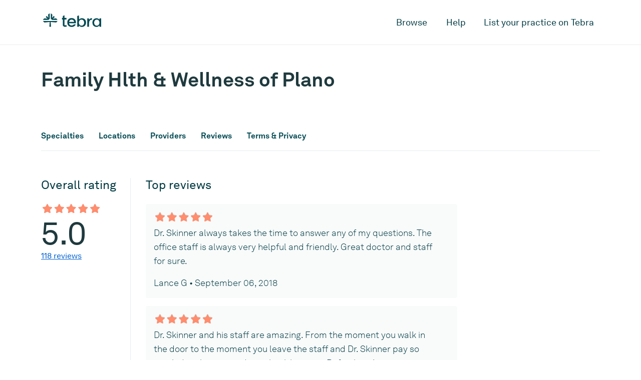

--- FILE ---
content_type: text/html; charset=utf-8
request_url: https://www.tebra.com/care/practice/family-hlth-wellness-of-plano-428107
body_size: 13715
content:
<!DOCTYPE html>
<html lang="en">
<head>
  <!-- Google tag (gtag.js) -->
<script async src="https://www.googletagmanager.com/gtag/js?id=G-QYSWKMZMEF"></script>
<script>
window.dataLayer = window.dataLayer || [];
function gtag(){dataLayer.push(arguments);}
gtag('js', new Date());
gtag('config', 'G-QYSWKMZMEF');
</script>
  <meta name="viewport" content="width=device-width, initial-scale=1" />
  <meta charset="UTF-8" />
  
  <title>Family Hlth &amp; Wellness of Plano, Plano, TX | Family Doctor | Tebra</title>
  <meta name="description" content='Book an appointment online with Family Hlth &amp; Wellness of Plano located in Plano, TX 75093. Read verified reviews and instantly schedule an appointment.'/>
  <link rel="canonical" href="https://www.tebra.com/care/practice/family-hlth-wellness-of-plano-428107" />
  <meta property="og:locale" content="en_US" />
	<meta property="og:type" content="website" />
	<meta property="og:title" content="Family Hlth &amp; Wellness of Plano, Plano, TX | Family Doctor | Tebra" />
	<meta property="og:description" content='Book an appointment online with Family Hlth &amp; Wellness of Plano located in Plano, TX 75093. Read verified reviews and instantly schedule an appointment.' />
	<meta property="og:url" content="https://www.tebra.com/care/practice/family-hlth-wellness-of-plano-428107" />
	<meta property="og:site_name" content="Tebra" />
	<meta property="og:image" content="https://www.tebra.com/care/static/images/open-graph.jpg?t=315532800" />
	<meta property="og:image:width" content="1200" />
	<meta property="og:image:height" content="630" />
	<meta property="og:image:type" content="image/jpeg" />
	<meta name="twitter:card" content="summary_large_image" />
  <link rel="apple-touch-icon" sizes="180x180" href="https://www.tebra.com/care/static/images/apple-touch-icon.png?t=315532800">
  <link rel="icon" type="image/svg+xml" href="https://www.tebra.com/care/static/images/favicon.svg?t=315532800">
  <link rel="icon" type="image/png" href="https://www.tebra.com/care/static/images/favicon.png?t=315532800">
  <meta name="msapplication-TileColor" content="#da532c" />
  <meta name="theme-color" content="#ffffff" />
  
    <link href="/care/static/css/packed.css?e2541af7" rel="stylesheet" crossorigin="anonymous">
  
  <!-- Google Tag Manager -->
<script>(function(w,d,s,l,i){w[l]=w[l]||[];w[l].push({'gtm.start':
new Date().getTime(),event:'gtm.js'});var f=d.getElementsByTagName(s)[0],
j=d.createElement(s),dl=l!='dataLayer'?'&l='+l:'';j.async=true;j.src=
'https://www.googletagmanager.com/gtm.js?id='+i+dl;f.parentNode.insertBefore(j,f);
})(window,document,'script','dataLayer','GTM-MJ9B9BVB');</script>
<!-- End Google Tag Manager -->
</head>
<body>
    <!-- Google Tag Manager (noscript) -->
<noscript><iframe src="https://www.googletagmanager.com/ns.html?id=GTM-MJ9B9BVB" height="0" width="0" style="display:none;visibility:hidden"></iframe></noscript>
<!-- End Google Tag Manager (noscript) -->
    <div id="mobile-nav" class="d-lg-none">
  <div class="container">
    <div class="row">
      <div class="col">
        <nav class="pt-3 pb-5">
          <a href="#" class="sub-nav-toggle" data-target="mobile-nav-0">Browse</a>
          <a href="https://www.tebra.com/care/help/" class="py-3" id="mobile-help-link">Help</a>
          <a href="https://www.tebra.com/care/join/" id="mobile-join-link">List your practice on Tebra</a>
        </nav>
      </div>
    </div>
  </div>

  <section id="mobile-nav-0" class="mobile-nav__container">
    <div class="container">
      <div class="row">
        <div class="col">
          <nav class="pt-3 pb-5">
            <a href="#" class="sub-nav-toggle toggle-back mb-4" data-target="mobile-nav-0">Back</a>
            
            <a href="#" class="sub-nav-toggle my-2 py-2 px-3 filled" data-target="mobile-nav-1">Cardiologists</a>
            
            <a href="#" class="sub-nav-toggle my-2 py-2 px-3 filled" data-target="mobile-nav-2">Chiropractors</a>
            
            <a href="#" class="sub-nav-toggle my-2 py-2 px-3 filled" data-target="mobile-nav-3">Dentists</a>
            
            <a href="#" class="sub-nav-toggle my-2 py-2 px-3 filled" data-target="mobile-nav-4">Dermatologists</a>
            
            <a href="#" class="sub-nav-toggle my-2 py-2 px-3 filled" data-target="mobile-nav-5">Family Physicians</a>
            
            <a href="#" class="sub-nav-toggle my-2 py-2 px-3 filled" data-target="mobile-nav-6">OB-GYNs</a>
            
            <a href="#" class="sub-nav-toggle my-2 py-2 px-3 filled" data-target="mobile-nav-7">Ophthalmologists</a>
            
            <a href="#" class="sub-nav-toggle my-2 py-2 px-3 filled" data-target="mobile-nav-8">Orthopedic Surgeons</a>
            
            <a href="#" class="sub-nav-toggle my-2 py-2 px-3 filled" data-target="mobile-nav-9">Pediatricians</a>
            
            <a href="#" class="sub-nav-toggle my-2 py-2 px-3 filled" data-target="mobile-nav-10">Physical Therapists</a>
            
            <a href="#" class="sub-nav-toggle my-2 py-2 px-3 filled" data-target="mobile-nav-11">Podiatrists</a>
            
            <a href="#" class="sub-nav-toggle my-2 py-2 px-3 filled" data-target="mobile-nav-12">Psychiatrists</a>
            
          </nav>
        </div>
      </div>
    </div>
  </section>

  

  <section id="mobile-nav-1" class="mobile-nav__container">
    <div class="container">
      <div class="row">
        <div class="col">
          <nav class="pt-3 pb-5">
            <a href="#" class="sub-nav-toggle toggle-back mb-4" data-target="mobile-nav-1">Cardiologists</a>
            
            <a href="https://www.tebra.com/care/cardiologists/atlanta-ga/" class="p-2 deep-link">Atlanta, GA</a>
            
            <a href="https://www.tebra.com/care/cardiologists/baltimore-md/" class="p-2 deep-link">Baltimore, MD</a>
            
            <a href="https://www.tebra.com/care/cardiologists/chicago-il/" class="p-2 deep-link">Chicago, IL</a>
            
            <a href="https://www.tebra.com/care/cardiologists/dallas-tx/" class="p-2 deep-link">Dallas, TX</a>
            
            <a href="https://www.tebra.com/care/cardiologists/denver-co/" class="p-2 deep-link">Denver, CO</a>
            
            <a href="https://www.tebra.com/care/cardiologists/detroit-mi/" class="p-2 deep-link">Detroit, MI</a>
            
            <a href="https://www.tebra.com/care/cardiologists/houston-tx/" class="p-2 deep-link">Houston, TX</a>
            
            <a href="https://www.tebra.com/care/cardiologists/los-angeles-ca/" class="p-2 deep-link">Los Angeles, CA</a>
            
            <a href="https://www.tebra.com/care/cardiologists/miami-fl/" class="p-2 deep-link">Miami, FL</a>
            
            <a href="https://www.tebra.com/care/cardiologists/new-york-ny/" class="p-2 deep-link">New York, NY</a>
            
            <a href="https://www.tebra.com/care/cardiologists/orlando-fl/" class="p-2 deep-link">Orlando, FL</a>
            
            <a href="https://www.tebra.com/care/cardiologists/philadelphia-pa/" class="p-2 deep-link">Philadelphia, PA</a>
            
            <a href="https://www.tebra.com/care/cardiologists/phoenix-az/" class="p-2 deep-link">Phoenix, AZ</a>
            
            <a href="https://www.tebra.com/care/cardiologists/riverside-ca/" class="p-2 deep-link">Riverside, CA</a>
            
            <a href="https://www.tebra.com/care/cardiologists/san-antonio-tx/" class="p-2 deep-link">San Antonio, TX</a>
            
            <a href="https://www.tebra.com/care/cardiologists/san-diego-ca/" class="p-2 deep-link">San Diego, CA</a>
            
            <a href="https://www.tebra.com/care/cardiologists/san-francisco-ca/" class="p-2 deep-link">San Francisco, CA</a>
            
            <a href="https://www.tebra.com/care/cardiologists/seattle-wa/" class="p-2 deep-link">Seattle, WA</a>
            
            <a href="https://www.tebra.com/care/cardiologists/st-louis-mo/" class="p-2 deep-link">St. Louis, MO</a>
            
            <a href="https://www.tebra.com/care/cardiologists/tampa-fl/" class="p-2 deep-link">Tampa, FL</a>
            
            <a href="https://www.tebra.com/care/cardiologists/washington-dc/" class="p-2 deep-link">Washington, DC</a>
            
          </nav>
        </div>
      </div>
    </div>
  </section>

  

  <section id="mobile-nav-2" class="mobile-nav__container">
    <div class="container">
      <div class="row">
        <div class="col">
          <nav class="pt-3 pb-5">
            <a href="#" class="sub-nav-toggle toggle-back mb-4" data-target="mobile-nav-2">Chiropractors</a>
            
            <a href="https://www.tebra.com/care/chiropractors/atlanta-ga/" class="p-2 deep-link">Atlanta, GA</a>
            
            <a href="https://www.tebra.com/care/chiropractors/baltimore-md/" class="p-2 deep-link">Baltimore, MD</a>
            
            <a href="https://www.tebra.com/care/chiropractors/boston-ma/" class="p-2 deep-link">Boston, MA</a>
            
            <a href="https://www.tebra.com/care/chiropractors/charlotte-nc/" class="p-2 deep-link">Charlotte, NC</a>
            
            <a href="https://www.tebra.com/care/chiropractors/chicago-il/" class="p-2 deep-link">Chicago, IL</a>
            
            <a href="https://www.tebra.com/care/chiropractors/dallas-tx/" class="p-2 deep-link">Dallas, TX</a>
            
            <a href="https://www.tebra.com/care/chiropractors/denver-co/" class="p-2 deep-link">Denver, CO</a>
            
            <a href="https://www.tebra.com/care/chiropractors/detroit-mi/" class="p-2 deep-link">Detroit, MI</a>
            
            <a href="https://www.tebra.com/care/chiropractors/houston-tx/" class="p-2 deep-link">Houston, TX</a>
            
            <a href="https://www.tebra.com/care/chiropractors/los-angeles-ca/" class="p-2 deep-link">Los Angeles, CA</a>
            
            <a href="https://www.tebra.com/care/chiropractors/miami-fl/" class="p-2 deep-link">Miami, FL</a>
            
            <a href="https://www.tebra.com/care/chiropractors/minneapolis-mn/" class="p-2 deep-link">Minneapolis, MN</a>
            
            <a href="https://www.tebra.com/care/chiropractors/new-york-ny/" class="p-2 deep-link">New York, NY</a>
            
            <a href="https://www.tebra.com/care/chiropractors/orlando-fl/" class="p-2 deep-link">Orlando, FL</a>
            
            <a href="https://www.tebra.com/care/chiropractors/philadelphia-pa/" class="p-2 deep-link">Philadelphia, PA</a>
            
            <a href="https://www.tebra.com/care/chiropractors/phoenix-az/" class="p-2 deep-link">Phoenix, AZ</a>
            
            <a href="https://www.tebra.com/care/chiropractors/riverside-ca/" class="p-2 deep-link">Riverside, CA</a>
            
            <a href="https://www.tebra.com/care/chiropractors/san-antonio-tx/" class="p-2 deep-link">San Antonio, TX</a>
            
            <a href="https://www.tebra.com/care/chiropractors/san-diego-ca/" class="p-2 deep-link">San Diego, CA</a>
            
            <a href="https://www.tebra.com/care/chiropractors/san-francisco-ca/" class="p-2 deep-link">San Francisco, CA</a>
            
            <a href="https://www.tebra.com/care/chiropractors/seattle-wa/" class="p-2 deep-link">Seattle, WA</a>
            
            <a href="https://www.tebra.com/care/chiropractors/st-louis-mo/" class="p-2 deep-link">St. Louis, MO</a>
            
            <a href="https://www.tebra.com/care/chiropractors/tampa-fl/" class="p-2 deep-link">Tampa, FL</a>
            
            <a href="https://www.tebra.com/care/chiropractors/washington-dc/" class="p-2 deep-link">Washington, DC</a>
            
          </nav>
        </div>
      </div>
    </div>
  </section>

  

  <section id="mobile-nav-3" class="mobile-nav__container">
    <div class="container">
      <div class="row">
        <div class="col">
          <nav class="pt-3 pb-5">
            <a href="#" class="sub-nav-toggle toggle-back mb-4" data-target="mobile-nav-3">Dentists</a>
            
            <a href="https://www.tebra.com/care/dentists/atlanta-ga/" class="p-2 deep-link">Atlanta, GA</a>
            
            <a href="https://www.tebra.com/care/dentists/baltimore-md/" class="p-2 deep-link">Baltimore, MD</a>
            
            <a href="https://www.tebra.com/care/dentists/boston-ma/" class="p-2 deep-link">Boston, MA</a>
            
            <a href="https://www.tebra.com/care/dentists/charlotte-nc/" class="p-2 deep-link">Charlotte, NC</a>
            
            <a href="https://www.tebra.com/care/dentists/chicago-il/" class="p-2 deep-link">Chicago, IL</a>
            
            <a href="https://www.tebra.com/care/dentists/dallas-tx/" class="p-2 deep-link">Dallas, TX</a>
            
            <a href="https://www.tebra.com/care/dentists/denver-co/" class="p-2 deep-link">Denver, CO</a>
            
            <a href="https://www.tebra.com/care/dentists/detroit-mi/" class="p-2 deep-link">Detroit, MI</a>
            
            <a href="https://www.tebra.com/care/dentists/houston-tx/" class="p-2 deep-link">Houston, TX</a>
            
            <a href="https://www.tebra.com/care/dentists/los-angeles-ca/" class="p-2 deep-link">Los Angeles, CA</a>
            
            <a href="https://www.tebra.com/care/dentists/miami-fl/" class="p-2 deep-link">Miami, FL</a>
            
            <a href="https://www.tebra.com/care/dentists/minneapolis-mn/" class="p-2 deep-link">Minneapolis, MN</a>
            
            <a href="https://www.tebra.com/care/dentists/new-york-ny/" class="p-2 deep-link">New York, NY</a>
            
            <a href="https://www.tebra.com/care/dentists/orlando-fl/" class="p-2 deep-link">Orlando, FL</a>
            
            <a href="https://www.tebra.com/care/dentists/philadelphia-pa/" class="p-2 deep-link">Philadelphia, PA</a>
            
            <a href="https://www.tebra.com/care/dentists/phoenix-az/" class="p-2 deep-link">Phoenix, AZ</a>
            
            <a href="https://www.tebra.com/care/dentists/riverside-ca/" class="p-2 deep-link">Riverside, CA</a>
            
            <a href="https://www.tebra.com/care/dentists/san-antonio-tx/" class="p-2 deep-link">San Antonio, TX</a>
            
            <a href="https://www.tebra.com/care/dentists/san-diego-ca/" class="p-2 deep-link">San Diego, CA</a>
            
            <a href="https://www.tebra.com/care/dentists/san-francisco-ca/" class="p-2 deep-link">San Francisco, CA</a>
            
            <a href="https://www.tebra.com/care/dentists/seattle-wa/" class="p-2 deep-link">Seattle, WA</a>
            
            <a href="https://www.tebra.com/care/dentists/st-louis-mo/" class="p-2 deep-link">St. Louis, MO</a>
            
            <a href="https://www.tebra.com/care/dentists/tampa-fl/" class="p-2 deep-link">Tampa, FL</a>
            
            <a href="https://www.tebra.com/care/dentists/washington-dc/" class="p-2 deep-link">Washington, DC</a>
            
          </nav>
        </div>
      </div>
    </div>
  </section>

  

  <section id="mobile-nav-4" class="mobile-nav__container">
    <div class="container">
      <div class="row">
        <div class="col">
          <nav class="pt-3 pb-5">
            <a href="#" class="sub-nav-toggle toggle-back mb-4" data-target="mobile-nav-4">Dermatologists</a>
            
            <a href="https://www.tebra.com/care/dermatologists/atlanta-ga/" class="p-2 deep-link">Atlanta, GA</a>
            
            <a href="https://www.tebra.com/care/dermatologists/baltimore-md/" class="p-2 deep-link">Baltimore, MD</a>
            
            <a href="https://www.tebra.com/care/dermatologists/boston-ma/" class="p-2 deep-link">Boston, MA</a>
            
            <a href="https://www.tebra.com/care/dermatologists/charlotte-nc/" class="p-2 deep-link">Charlotte, NC</a>
            
            <a href="https://www.tebra.com/care/dermatologists/chicago-il/" class="p-2 deep-link">Chicago, IL</a>
            
            <a href="https://www.tebra.com/care/dermatologists/dallas-tx/" class="p-2 deep-link">Dallas, TX</a>
            
            <a href="https://www.tebra.com/care/dermatologists/denver-co/" class="p-2 deep-link">Denver, CO</a>
            
            <a href="https://www.tebra.com/care/dermatologists/detroit-mi/" class="p-2 deep-link">Detroit, MI</a>
            
            <a href="https://www.tebra.com/care/dermatologists/houston-tx/" class="p-2 deep-link">Houston, TX</a>
            
            <a href="https://www.tebra.com/care/dermatologists/los-angeles-ca/" class="p-2 deep-link">Los Angeles, CA</a>
            
            <a href="https://www.tebra.com/care/dermatologists/miami-fl/" class="p-2 deep-link">Miami, FL</a>
            
            <a href="https://www.tebra.com/care/dermatologists/minneapolis-mn/" class="p-2 deep-link">Minneapolis, MN</a>
            
            <a href="https://www.tebra.com/care/dermatologists/new-york-ny/" class="p-2 deep-link">New York, NY</a>
            
            <a href="https://www.tebra.com/care/dermatologists/orlando-fl/" class="p-2 deep-link">Orlando, FL</a>
            
            <a href="https://www.tebra.com/care/dermatologists/philadelphia-pa/" class="p-2 deep-link">Philadelphia, PA</a>
            
            <a href="https://www.tebra.com/care/dermatologists/phoenix-az/" class="p-2 deep-link">Phoenix, AZ</a>
            
            <a href="https://www.tebra.com/care/dermatologists/riverside-ca/" class="p-2 deep-link">Riverside, CA</a>
            
            <a href="https://www.tebra.com/care/dermatologists/san-antonio-tx/" class="p-2 deep-link">San Antonio, TX</a>
            
            <a href="https://www.tebra.com/care/dermatologists/san-diego-ca/" class="p-2 deep-link">San Diego, CA</a>
            
            <a href="https://www.tebra.com/care/dermatologists/san-francisco-ca/" class="p-2 deep-link">San Francisco, CA</a>
            
            <a href="https://www.tebra.com/care/dermatologists/st-louis-mo/" class="p-2 deep-link">St. Louis, MO</a>
            
            <a href="https://www.tebra.com/care/dermatologists/tampa-fl/" class="p-2 deep-link">Tampa, FL</a>
            
            <a href="https://www.tebra.com/care/dermatologists/washington-dc/" class="p-2 deep-link">Washington, DC</a>
            
          </nav>
        </div>
      </div>
    </div>
  </section>

  

  <section id="mobile-nav-5" class="mobile-nav__container">
    <div class="container">
      <div class="row">
        <div class="col">
          <nav class="pt-3 pb-5">
            <a href="#" class="sub-nav-toggle toggle-back mb-4" data-target="mobile-nav-5">Family Physicians</a>
            
            <a href="https://www.tebra.com/care/family-doctors/atlanta-ga/" class="p-2 deep-link">Atlanta, GA</a>
            
            <a href="https://www.tebra.com/care/family-doctors/baltimore-md/" class="p-2 deep-link">Baltimore, MD</a>
            
            <a href="https://www.tebra.com/care/family-doctors/boston-ma/" class="p-2 deep-link">Boston, MA</a>
            
            <a href="https://www.tebra.com/care/family-doctors/charlotte-nc/" class="p-2 deep-link">Charlotte, NC</a>
            
            <a href="https://www.tebra.com/care/family-doctors/chicago-il/" class="p-2 deep-link">Chicago, IL</a>
            
            <a href="https://www.tebra.com/care/family-doctors/dallas-tx/" class="p-2 deep-link">Dallas, TX</a>
            
            <a href="https://www.tebra.com/care/family-doctors/denver-co/" class="p-2 deep-link">Denver, CO</a>
            
            <a href="https://www.tebra.com/care/family-doctors/detroit-mi/" class="p-2 deep-link">Detroit, MI</a>
            
            <a href="https://www.tebra.com/care/family-doctors/houston-tx/" class="p-2 deep-link">Houston, TX</a>
            
            <a href="https://www.tebra.com/care/family-doctors/los-angeles-ca/" class="p-2 deep-link">Los Angeles, CA</a>
            
            <a href="https://www.tebra.com/care/family-doctors/miami-fl/" class="p-2 deep-link">Miami, FL</a>
            
            <a href="https://www.tebra.com/care/family-doctors/minneapolis-mn/" class="p-2 deep-link">Minneapolis, MN</a>
            
            <a href="https://www.tebra.com/care/family-doctors/new-york-ny/" class="p-2 deep-link">New York, NY</a>
            
            <a href="https://www.tebra.com/care/family-doctors/orlando-fl/" class="p-2 deep-link">Orlando, FL</a>
            
            <a href="https://www.tebra.com/care/family-doctors/philadelphia-pa/" class="p-2 deep-link">Philadelphia, PA</a>
            
            <a href="https://www.tebra.com/care/family-doctors/phoenix-az/" class="p-2 deep-link">Phoenix, AZ</a>
            
            <a href="https://www.tebra.com/care/family-doctors/riverside-ca/" class="p-2 deep-link">Riverside, CA</a>
            
            <a href="https://www.tebra.com/care/family-doctors/san-antonio-tx/" class="p-2 deep-link">San Antonio, TX</a>
            
            <a href="https://www.tebra.com/care/family-doctors/san-diego-ca/" class="p-2 deep-link">San Diego, CA</a>
            
            <a href="https://www.tebra.com/care/family-doctors/san-francisco-ca/" class="p-2 deep-link">San Francisco, CA</a>
            
            <a href="https://www.tebra.com/care/family-doctors/seattle-wa/" class="p-2 deep-link">Seattle, WA</a>
            
            <a href="https://www.tebra.com/care/family-doctors/st-louis-mo/" class="p-2 deep-link">St. Louis, MO</a>
            
            <a href="https://www.tebra.com/care/family-doctors/tampa-fl/" class="p-2 deep-link">Tampa, FL</a>
            
            <a href="https://www.tebra.com/care/family-doctors/washington-dc/" class="p-2 deep-link">Washington, DC</a>
            
          </nav>
        </div>
      </div>
    </div>
  </section>

  

  <section id="mobile-nav-6" class="mobile-nav__container">
    <div class="container">
      <div class="row">
        <div class="col">
          <nav class="pt-3 pb-5">
            <a href="#" class="sub-nav-toggle toggle-back mb-4" data-target="mobile-nav-6">OB-GYNs</a>
            
            <a href="https://www.tebra.com/care/ob-gyns/atlanta-ga/" class="p-2 deep-link">Atlanta, GA</a>
            
            <a href="https://www.tebra.com/care/ob-gyns/baltimore-md/" class="p-2 deep-link">Baltimore, MD</a>
            
            <a href="https://www.tebra.com/care/ob-gyns/boston-ma/" class="p-2 deep-link">Boston, MA</a>
            
            <a href="https://www.tebra.com/care/ob-gyns/charlotte-nc/" class="p-2 deep-link">Charlotte, NC</a>
            
            <a href="https://www.tebra.com/care/ob-gyns/chicago-il/" class="p-2 deep-link">Chicago, IL</a>
            
            <a href="https://www.tebra.com/care/ob-gyns/dallas-tx/" class="p-2 deep-link">Dallas, TX</a>
            
            <a href="https://www.tebra.com/care/ob-gyns/denver-co/" class="p-2 deep-link">Denver, CO</a>
            
            <a href="https://www.tebra.com/care/ob-gyns/detroit-mi/" class="p-2 deep-link">Detroit, MI</a>
            
            <a href="https://www.tebra.com/care/ob-gyns/houston-tx/" class="p-2 deep-link">Houston, TX</a>
            
            <a href="https://www.tebra.com/care/ob-gyns/los-angeles-ca/" class="p-2 deep-link">Los Angeles, CA</a>
            
            <a href="https://www.tebra.com/care/ob-gyns/miami-fl/" class="p-2 deep-link">Miami, FL</a>
            
            <a href="https://www.tebra.com/care/ob-gyns/new-york-ny/" class="p-2 deep-link">New York, NY</a>
            
            <a href="https://www.tebra.com/care/ob-gyns/orlando-fl/" class="p-2 deep-link">Orlando, FL</a>
            
            <a href="https://www.tebra.com/care/ob-gyns/philadelphia-pa/" class="p-2 deep-link">Philadelphia, PA</a>
            
            <a href="https://www.tebra.com/care/ob-gyns/phoenix-az/" class="p-2 deep-link">Phoenix, AZ</a>
            
            <a href="https://www.tebra.com/care/ob-gyns/riverside-ca/" class="p-2 deep-link">Riverside, CA</a>
            
            <a href="https://www.tebra.com/care/ob-gyns/san-antonio-tx/" class="p-2 deep-link">San Antonio, TX</a>
            
            <a href="https://www.tebra.com/care/ob-gyns/san-diego-ca/" class="p-2 deep-link">San Diego, CA</a>
            
            <a href="https://www.tebra.com/care/ob-gyns/san-francisco-ca/" class="p-2 deep-link">San Francisco, CA</a>
            
            <a href="https://www.tebra.com/care/ob-gyns/seattle-wa/" class="p-2 deep-link">Seattle, WA</a>
            
            <a href="https://www.tebra.com/care/ob-gyns/st-louis-mo/" class="p-2 deep-link">St. Louis, MO</a>
            
            <a href="https://www.tebra.com/care/ob-gyns/tampa-fl/" class="p-2 deep-link">Tampa, FL</a>
            
            <a href="https://www.tebra.com/care/ob-gyns/washington-dc/" class="p-2 deep-link">Washington, DC</a>
            
          </nav>
        </div>
      </div>
    </div>
  </section>

  

  <section id="mobile-nav-7" class="mobile-nav__container">
    <div class="container">
      <div class="row">
        <div class="col">
          <nav class="pt-3 pb-5">
            <a href="#" class="sub-nav-toggle toggle-back mb-4" data-target="mobile-nav-7">Ophthalmologists</a>
            
            <a href="https://www.tebra.com/care/ophthalmologists/atlanta-ga/" class="p-2 deep-link">Atlanta, GA</a>
            
            <a href="https://www.tebra.com/care/ophthalmologists/baltimore-md/" class="p-2 deep-link">Baltimore, MD</a>
            
            <a href="https://www.tebra.com/care/ophthalmologists/charlotte-nc/" class="p-2 deep-link">Charlotte, NC</a>
            
            <a href="https://www.tebra.com/care/ophthalmologists/chicago-il/" class="p-2 deep-link">Chicago, IL</a>
            
            <a href="https://www.tebra.com/care/ophthalmologists/dallas-tx/" class="p-2 deep-link">Dallas, TX</a>
            
            <a href="https://www.tebra.com/care/ophthalmologists/denver-co/" class="p-2 deep-link">Denver, CO</a>
            
            <a href="https://www.tebra.com/care/ophthalmologists/detroit-mi/" class="p-2 deep-link">Detroit, MI</a>
            
            <a href="https://www.tebra.com/care/ophthalmologists/houston-tx/" class="p-2 deep-link">Houston, TX</a>
            
            <a href="https://www.tebra.com/care/ophthalmologists/los-angeles-ca/" class="p-2 deep-link">Los Angeles, CA</a>
            
            <a href="https://www.tebra.com/care/ophthalmologists/miami-fl/" class="p-2 deep-link">Miami, FL</a>
            
            <a href="https://www.tebra.com/care/ophthalmologists/minneapolis-mn/" class="p-2 deep-link">Minneapolis, MN</a>
            
            <a href="https://www.tebra.com/care/ophthalmologists/new-york-ny/" class="p-2 deep-link">New York, NY</a>
            
            <a href="https://www.tebra.com/care/ophthalmologists/orlando-fl/" class="p-2 deep-link">Orlando, FL</a>
            
            <a href="https://www.tebra.com/care/ophthalmologists/philadelphia-pa/" class="p-2 deep-link">Philadelphia, PA</a>
            
            <a href="https://www.tebra.com/care/ophthalmologists/phoenix-az/" class="p-2 deep-link">Phoenix, AZ</a>
            
            <a href="https://www.tebra.com/care/ophthalmologists/riverside-ca/" class="p-2 deep-link">Riverside, CA</a>
            
            <a href="https://www.tebra.com/care/ophthalmologists/san-diego-ca/" class="p-2 deep-link">San Diego, CA</a>
            
            <a href="https://www.tebra.com/care/ophthalmologists/san-francisco-ca/" class="p-2 deep-link">San Francisco, CA</a>
            
            <a href="https://www.tebra.com/care/ophthalmologists/st-louis-mo/" class="p-2 deep-link">St. Louis, MO</a>
            
            <a href="https://www.tebra.com/care/ophthalmologists/tampa-fl/" class="p-2 deep-link">Tampa, FL</a>
            
            <a href="https://www.tebra.com/care/ophthalmologists/washington-dc/" class="p-2 deep-link">Washington, DC</a>
            
          </nav>
        </div>
      </div>
    </div>
  </section>

  

  <section id="mobile-nav-8" class="mobile-nav__container">
    <div class="container">
      <div class="row">
        <div class="col">
          <nav class="pt-3 pb-5">
            <a href="#" class="sub-nav-toggle toggle-back mb-4" data-target="mobile-nav-8">Orthopedic Surgeons</a>
            
            <a href="https://www.tebra.com/care/orthopedic-surgeons/atlanta-ga/" class="p-2 deep-link">Atlanta, GA</a>
            
            <a href="https://www.tebra.com/care/orthopedic-surgeons/baltimore-md/" class="p-2 deep-link">Baltimore, MD</a>
            
            <a href="https://www.tebra.com/care/orthopedic-surgeons/boston-ma/" class="p-2 deep-link">Boston, MA</a>
            
            <a href="https://www.tebra.com/care/orthopedic-surgeons/charlotte-nc/" class="p-2 deep-link">Charlotte, NC</a>
            
            <a href="https://www.tebra.com/care/orthopedic-surgeons/chicago-il/" class="p-2 deep-link">Chicago, IL</a>
            
            <a href="https://www.tebra.com/care/orthopedic-surgeons/dallas-tx/" class="p-2 deep-link">Dallas, TX</a>
            
            <a href="https://www.tebra.com/care/orthopedic-surgeons/denver-co/" class="p-2 deep-link">Denver, CO</a>
            
            <a href="https://www.tebra.com/care/orthopedic-surgeons/detroit-mi/" class="p-2 deep-link">Detroit, MI</a>
            
            <a href="https://www.tebra.com/care/orthopedic-surgeons/houston-tx/" class="p-2 deep-link">Houston, TX</a>
            
            <a href="https://www.tebra.com/care/orthopedic-surgeons/los-angeles-ca/" class="p-2 deep-link">Los Angeles, CA</a>
            
            <a href="https://www.tebra.com/care/orthopedic-surgeons/miami-fl/" class="p-2 deep-link">Miami, FL</a>
            
            <a href="https://www.tebra.com/care/orthopedic-surgeons/new-york-ny/" class="p-2 deep-link">New York, NY</a>
            
            <a href="https://www.tebra.com/care/orthopedic-surgeons/orlando-fl/" class="p-2 deep-link">Orlando, FL</a>
            
            <a href="https://www.tebra.com/care/orthopedic-surgeons/philadelphia-pa/" class="p-2 deep-link">Philadelphia, PA</a>
            
            <a href="https://www.tebra.com/care/orthopedic-surgeons/phoenix-az/" class="p-2 deep-link">Phoenix, AZ</a>
            
            <a href="https://www.tebra.com/care/orthopedic-surgeons/riverside-ca/" class="p-2 deep-link">Riverside, CA</a>
            
            <a href="https://www.tebra.com/care/orthopedic-surgeons/san-antonio-tx/" class="p-2 deep-link">San Antonio, TX</a>
            
            <a href="https://www.tebra.com/care/orthopedic-surgeons/san-diego-ca/" class="p-2 deep-link">San Diego, CA</a>
            
            <a href="https://www.tebra.com/care/orthopedic-surgeons/san-francisco-ca/" class="p-2 deep-link">San Francisco, CA</a>
            
            <a href="https://www.tebra.com/care/orthopedic-surgeons/seattle-wa/" class="p-2 deep-link">Seattle, WA</a>
            
            <a href="https://www.tebra.com/care/orthopedic-surgeons/st-louis-mo/" class="p-2 deep-link">St. Louis, MO</a>
            
            <a href="https://www.tebra.com/care/orthopedic-surgeons/tampa-fl/" class="p-2 deep-link">Tampa, FL</a>
            
            <a href="https://www.tebra.com/care/orthopedic-surgeons/washington-dc/" class="p-2 deep-link">Washington, DC</a>
            
          </nav>
        </div>
      </div>
    </div>
  </section>

  

  <section id="mobile-nav-9" class="mobile-nav__container">
    <div class="container">
      <div class="row">
        <div class="col">
          <nav class="pt-3 pb-5">
            <a href="#" class="sub-nav-toggle toggle-back mb-4" data-target="mobile-nav-9">Pediatricians</a>
            
            <a href="https://www.tebra.com/care/pediatricians/atlanta-ga/" class="p-2 deep-link">Atlanta, GA</a>
            
            <a href="https://www.tebra.com/care/pediatricians/baltimore-md/" class="p-2 deep-link">Baltimore, MD</a>
            
            <a href="https://www.tebra.com/care/pediatricians/boston-ma/" class="p-2 deep-link">Boston, MA</a>
            
            <a href="https://www.tebra.com/care/pediatricians/charlotte-nc/" class="p-2 deep-link">Charlotte, NC</a>
            
            <a href="https://www.tebra.com/care/pediatricians/chicago-il/" class="p-2 deep-link">Chicago, IL</a>
            
            <a href="https://www.tebra.com/care/pediatricians/dallas-tx/" class="p-2 deep-link">Dallas, TX</a>
            
            <a href="https://www.tebra.com/care/pediatricians/denver-co/" class="p-2 deep-link">Denver, CO</a>
            
            <a href="https://www.tebra.com/care/pediatricians/detroit-mi/" class="p-2 deep-link">Detroit, MI</a>
            
            <a href="https://www.tebra.com/care/pediatricians/houston-tx/" class="p-2 deep-link">Houston, TX</a>
            
            <a href="https://www.tebra.com/care/pediatricians/los-angeles-ca/" class="p-2 deep-link">Los Angeles, CA</a>
            
            <a href="https://www.tebra.com/care/pediatricians/miami-fl/" class="p-2 deep-link">Miami, FL</a>
            
            <a href="https://www.tebra.com/care/pediatricians/minneapolis-mn/" class="p-2 deep-link">Minneapolis, MN</a>
            
            <a href="https://www.tebra.com/care/pediatricians/new-york-ny/" class="p-2 deep-link">New York, NY</a>
            
            <a href="https://www.tebra.com/care/pediatricians/orlando-fl/" class="p-2 deep-link">Orlando, FL</a>
            
            <a href="https://www.tebra.com/care/pediatricians/philadelphia-pa/" class="p-2 deep-link">Philadelphia, PA</a>
            
            <a href="https://www.tebra.com/care/pediatricians/phoenix-az/" class="p-2 deep-link">Phoenix, AZ</a>
            
            <a href="https://www.tebra.com/care/pediatricians/riverside-ca/" class="p-2 deep-link">Riverside, CA</a>
            
            <a href="https://www.tebra.com/care/pediatricians/san-antonio-tx/" class="p-2 deep-link">San Antonio, TX</a>
            
            <a href="https://www.tebra.com/care/pediatricians/san-diego-ca/" class="p-2 deep-link">San Diego, CA</a>
            
            <a href="https://www.tebra.com/care/pediatricians/san-francisco-ca/" class="p-2 deep-link">San Francisco, CA</a>
            
            <a href="https://www.tebra.com/care/pediatricians/seattle-wa/" class="p-2 deep-link">Seattle, WA</a>
            
            <a href="https://www.tebra.com/care/pediatricians/st-louis-mo/" class="p-2 deep-link">St. Louis, MO</a>
            
            <a href="https://www.tebra.com/care/pediatricians/tampa-fl/" class="p-2 deep-link">Tampa, FL</a>
            
            <a href="https://www.tebra.com/care/pediatricians/washington-dc/" class="p-2 deep-link">Washington, DC</a>
            
          </nav>
        </div>
      </div>
    </div>
  </section>

  

  <section id="mobile-nav-10" class="mobile-nav__container">
    <div class="container">
      <div class="row">
        <div class="col">
          <nav class="pt-3 pb-5">
            <a href="#" class="sub-nav-toggle toggle-back mb-4" data-target="mobile-nav-10">Physical Therapists</a>
            
            <a href="https://www.tebra.com/care/physical-therapists/atlanta-ga/" class="p-2 deep-link">Atlanta, GA</a>
            
            <a href="https://www.tebra.com/care/physical-therapists/baltimore-md/" class="p-2 deep-link">Baltimore, MD</a>
            
            <a href="https://www.tebra.com/care/physical-therapists/boston-ma/" class="p-2 deep-link">Boston, MA</a>
            
            <a href="https://www.tebra.com/care/physical-therapists/charlotte-nc/" class="p-2 deep-link">Charlotte, NC</a>
            
            <a href="https://www.tebra.com/care/physical-therapists/chicago-il/" class="p-2 deep-link">Chicago, IL</a>
            
            <a href="https://www.tebra.com/care/physical-therapists/dallas-tx/" class="p-2 deep-link">Dallas, TX</a>
            
            <a href="https://www.tebra.com/care/physical-therapists/denver-co/" class="p-2 deep-link">Denver, CO</a>
            
            <a href="https://www.tebra.com/care/physical-therapists/detroit-mi/" class="p-2 deep-link">Detroit, MI</a>
            
            <a href="https://www.tebra.com/care/physical-therapists/houston-tx/" class="p-2 deep-link">Houston, TX</a>
            
            <a href="https://www.tebra.com/care/physical-therapists/los-angeles-ca/" class="p-2 deep-link">Los Angeles, CA</a>
            
            <a href="https://www.tebra.com/care/physical-therapists/miami-fl/" class="p-2 deep-link">Miami, FL</a>
            
            <a href="https://www.tebra.com/care/physical-therapists/minneapolis-mn/" class="p-2 deep-link">Minneapolis, MN</a>
            
            <a href="https://www.tebra.com/care/physical-therapists/new-york-ny/" class="p-2 deep-link">New York, NY</a>
            
            <a href="https://www.tebra.com/care/physical-therapists/orlando-fl/" class="p-2 deep-link">Orlando, FL</a>
            
            <a href="https://www.tebra.com/care/physical-therapists/philadelphia-pa/" class="p-2 deep-link">Philadelphia, PA</a>
            
            <a href="https://www.tebra.com/care/physical-therapists/phoenix-az/" class="p-2 deep-link">Phoenix, AZ</a>
            
            <a href="https://www.tebra.com/care/physical-therapists/riverside-ca/" class="p-2 deep-link">Riverside, CA</a>
            
            <a href="https://www.tebra.com/care/physical-therapists/san-antonio-tx/" class="p-2 deep-link">San Antonio, TX</a>
            
            <a href="https://www.tebra.com/care/physical-therapists/san-diego-ca/" class="p-2 deep-link">San Diego, CA</a>
            
            <a href="https://www.tebra.com/care/physical-therapists/san-francisco-ca/" class="p-2 deep-link">San Francisco, CA</a>
            
            <a href="https://www.tebra.com/care/physical-therapists/seattle-wa/" class="p-2 deep-link">Seattle, WA</a>
            
            <a href="https://www.tebra.com/care/physical-therapists/st-louis-mo/" class="p-2 deep-link">St. Louis, MO</a>
            
            <a href="https://www.tebra.com/care/physical-therapists/tampa-fl/" class="p-2 deep-link">Tampa, FL</a>
            
            <a href="https://www.tebra.com/care/physical-therapists/washington-dc/" class="p-2 deep-link">Washington, DC</a>
            
          </nav>
        </div>
      </div>
    </div>
  </section>

  

  <section id="mobile-nav-11" class="mobile-nav__container">
    <div class="container">
      <div class="row">
        <div class="col">
          <nav class="pt-3 pb-5">
            <a href="#" class="sub-nav-toggle toggle-back mb-4" data-target="mobile-nav-11">Podiatrists</a>
            
            <a href="https://www.tebra.com/care/podiatrists/atlanta-ga/" class="p-2 deep-link">Atlanta, GA</a>
            
            <a href="https://www.tebra.com/care/podiatrists/baltimore-md/" class="p-2 deep-link">Baltimore, MD</a>
            
            <a href="https://www.tebra.com/care/podiatrists/boston-ma/" class="p-2 deep-link">Boston, MA</a>
            
            <a href="https://www.tebra.com/care/podiatrists/charlotte-nc/" class="p-2 deep-link">Charlotte, NC</a>
            
            <a href="https://www.tebra.com/care/podiatrists/chicago-il/" class="p-2 deep-link">Chicago, IL</a>
            
            <a href="https://www.tebra.com/care/podiatrists/dallas-tx/" class="p-2 deep-link">Dallas, TX</a>
            
            <a href="https://www.tebra.com/care/podiatrists/denver-co/" class="p-2 deep-link">Denver, CO</a>
            
            <a href="https://www.tebra.com/care/podiatrists/detroit-mi/" class="p-2 deep-link">Detroit, MI</a>
            
            <a href="https://www.tebra.com/care/podiatrists/houston-tx/" class="p-2 deep-link">Houston, TX</a>
            
            <a href="https://www.tebra.com/care/podiatrists/los-angeles-ca/" class="p-2 deep-link">Los Angeles, CA</a>
            
            <a href="https://www.tebra.com/care/podiatrists/miami-fl/" class="p-2 deep-link">Miami, FL</a>
            
            <a href="https://www.tebra.com/care/podiatrists/new-york-ny/" class="p-2 deep-link">New York, NY</a>
            
            <a href="https://www.tebra.com/care/podiatrists/orlando-fl/" class="p-2 deep-link">Orlando, FL</a>
            
            <a href="https://www.tebra.com/care/podiatrists/philadelphia-pa/" class="p-2 deep-link">Philadelphia, PA</a>
            
            <a href="https://www.tebra.com/care/podiatrists/phoenix-az/" class="p-2 deep-link">Phoenix, AZ</a>
            
            <a href="https://www.tebra.com/care/podiatrists/riverside-ca/" class="p-2 deep-link">Riverside, CA</a>
            
            <a href="https://www.tebra.com/care/podiatrists/san-antonio-tx/" class="p-2 deep-link">San Antonio, TX</a>
            
            <a href="https://www.tebra.com/care/podiatrists/san-diego-ca/" class="p-2 deep-link">San Diego, CA</a>
            
            <a href="https://www.tebra.com/care/podiatrists/san-francisco-ca/" class="p-2 deep-link">San Francisco, CA</a>
            
            <a href="https://www.tebra.com/care/podiatrists/seattle-wa/" class="p-2 deep-link">Seattle, WA</a>
            
            <a href="https://www.tebra.com/care/podiatrists/st-louis-mo/" class="p-2 deep-link">St. Louis, MO</a>
            
            <a href="https://www.tebra.com/care/podiatrists/tampa-fl/" class="p-2 deep-link">Tampa, FL</a>
            
            <a href="https://www.tebra.com/care/podiatrists/washington-dc/" class="p-2 deep-link">Washington, DC</a>
            
          </nav>
        </div>
      </div>
    </div>
  </section>

  

  <section id="mobile-nav-12" class="mobile-nav__container">
    <div class="container">
      <div class="row">
        <div class="col">
          <nav class="pt-3 pb-5">
            <a href="#" class="sub-nav-toggle toggle-back mb-4" data-target="mobile-nav-12">Psychiatrists</a>
            
            <a href="https://www.tebra.com/care/psychiatrists/atlanta-ga/" class="p-2 deep-link">Atlanta, GA</a>
            
            <a href="https://www.tebra.com/care/psychiatrists/baltimore-md/" class="p-2 deep-link">Baltimore, MD</a>
            
            <a href="https://www.tebra.com/care/psychiatrists/boston-ma/" class="p-2 deep-link">Boston, MA</a>
            
            <a href="https://www.tebra.com/care/psychiatrists/charlotte-nc/" class="p-2 deep-link">Charlotte, NC</a>
            
            <a href="https://www.tebra.com/care/psychiatrists/chicago-il/" class="p-2 deep-link">Chicago, IL</a>
            
            <a href="https://www.tebra.com/care/psychiatrists/dallas-tx/" class="p-2 deep-link">Dallas, TX</a>
            
            <a href="https://www.tebra.com/care/psychiatrists/denver-co/" class="p-2 deep-link">Denver, CO</a>
            
            <a href="https://www.tebra.com/care/psychiatrists/detroit-mi/" class="p-2 deep-link">Detroit, MI</a>
            
            <a href="https://www.tebra.com/care/psychiatrists/houston-tx/" class="p-2 deep-link">Houston, TX</a>
            
            <a href="https://www.tebra.com/care/psychiatrists/los-angeles-ca/" class="p-2 deep-link">Los Angeles, CA</a>
            
            <a href="https://www.tebra.com/care/psychiatrists/miami-fl/" class="p-2 deep-link">Miami, FL</a>
            
            <a href="https://www.tebra.com/care/psychiatrists/minneapolis-mn/" class="p-2 deep-link">Minneapolis, MN</a>
            
            <a href="https://www.tebra.com/care/psychiatrists/new-york-ny/" class="p-2 deep-link">New York, NY</a>
            
            <a href="https://www.tebra.com/care/psychiatrists/orlando-fl/" class="p-2 deep-link">Orlando, FL</a>
            
            <a href="https://www.tebra.com/care/psychiatrists/philadelphia-pa/" class="p-2 deep-link">Philadelphia, PA</a>
            
            <a href="https://www.tebra.com/care/psychiatrists/phoenix-az/" class="p-2 deep-link">Phoenix, AZ</a>
            
            <a href="https://www.tebra.com/care/psychiatrists/riverside-ca/" class="p-2 deep-link">Riverside, CA</a>
            
            <a href="https://www.tebra.com/care/psychiatrists/san-antonio-tx/" class="p-2 deep-link">San Antonio, TX</a>
            
            <a href="https://www.tebra.com/care/psychiatrists/san-diego-ca/" class="p-2 deep-link">San Diego, CA</a>
            
            <a href="https://www.tebra.com/care/psychiatrists/san-francisco-ca/" class="p-2 deep-link">San Francisco, CA</a>
            
            <a href="https://www.tebra.com/care/psychiatrists/seattle-wa/" class="p-2 deep-link">Seattle, WA</a>
            
            <a href="https://www.tebra.com/care/psychiatrists/st-louis-mo/" class="p-2 deep-link">St. Louis, MO</a>
            
            <a href="https://www.tebra.com/care/psychiatrists/tampa-fl/" class="p-2 deep-link">Tampa, FL</a>
            
            <a href="https://www.tebra.com/care/psychiatrists/washington-dc/" class="p-2 deep-link">Washington, DC</a>
            
          </nav>
        </div>
      </div>
    </div>
  </section>

  

</div>
    <section class="search-header">
  <div class="container">
    <div class="row d-flex align-items-center">
      <div class="col-3">
        <a href="https://www.tebra.com/care/"><img src="https://www.tebra.com/care/static/images/tebra-logo.svg?t=315532800"
            class="mx-1 header-logo" alt="logo" width="116" height="28" /></a>
      </div>
      <div class="col-9 d-none d-lg-flex align-items-center justify-content-end">
        <a href="#" class="d-inline-block px-2 header-link" id="trigger-browse-overlay">Browse</a>
        <a href="https://www.tebra.com/care/help/" class="d-inline-block px-2 header-link" id="header-help-link">Help</a>
        <a href="https://www.tebra.com/care/join/" class="d-inline-block px-2 header-link" id="header-join-link">List your practice
          on Tebra</a>
      </div>
    </div>
  </div>
  <div class="search-header__login d-flex align-items-center">
    <button class="nav-toggle btn-nav-toggle d-lg-none" aria-label="Toggle mobile navigation" />
  </div>
</section>
<div class="browse-overlay d-none" id="browse-overlay">
  <ul>
    
    <li class="overlay-specialty  active ">Cardiologists</li>
    
    <li class="overlay-specialty ">Chiropractors</li>
    
    <li class="overlay-specialty ">Dentists</li>
    
    <li class="overlay-specialty ">Dermatologists</li>
    
    <li class="overlay-specialty ">Family Physicians</li>
    
    <li class="overlay-specialty ">OB-GYNs</li>
    
    <li class="overlay-specialty ">Ophthalmologists</li>
    
    <li class="overlay-specialty ">Orthopedic Surgeons</li>
    
    <li class="overlay-specialty ">Pediatricians</li>
    
    <li class="overlay-specialty ">Physical Therapists</li>
    
    <li class="overlay-specialty ">Podiatrists</li>
    
    <li class="overlay-specialty ">Psychiatrists</li>
    
  </ul>
  <div class="browse-overlay__contents">
    <button class="btn-close-overlay" id="btn-close-overlay">&times;</button>
    
      <div class="browse-overlay-content  d-block ">
        <p class="specialty-label">Cardiologists near you</p>
        <p class="specialty-description">Cardiologist providers include doctors, nurses, nurse practitioners, and physician assistants. They often maintain long-term relationships with you and advise and treat you on a range of health related issues.</p>  
        <ol>
          
            <li><a href="https://www.tebra.com/care/cardiologists/atlanta-ga/">Atlanta, GA</a></li>
          
            <li><a href="https://www.tebra.com/care/cardiologists/baltimore-md/">Baltimore, MD</a></li>
          
            <li><a href="https://www.tebra.com/care/cardiologists/chicago-il/">Chicago, IL</a></li>
          
            <li><a href="https://www.tebra.com/care/cardiologists/dallas-tx/">Dallas, TX</a></li>
          
            <li><a href="https://www.tebra.com/care/cardiologists/denver-co/">Denver, CO</a></li>
          
            <li><a href="https://www.tebra.com/care/cardiologists/detroit-mi/">Detroit, MI</a></li>
          
            <li><a href="https://www.tebra.com/care/cardiologists/houston-tx/">Houston, TX</a></li>
          
            <li><a href="https://www.tebra.com/care/cardiologists/los-angeles-ca/">Los Angeles, CA</a></li>
          
            <li><a href="https://www.tebra.com/care/cardiologists/miami-fl/">Miami, FL</a></li>
          
            <li><a href="https://www.tebra.com/care/cardiologists/new-york-ny/">New York, NY</a></li>
          
            <li><a href="https://www.tebra.com/care/cardiologists/orlando-fl/">Orlando, FL</a></li>
          
            <li><a href="https://www.tebra.com/care/cardiologists/philadelphia-pa/">Philadelphia, PA</a></li>
          
            <li><a href="https://www.tebra.com/care/cardiologists/phoenix-az/">Phoenix, AZ</a></li>
          
            <li><a href="https://www.tebra.com/care/cardiologists/riverside-ca/">Riverside, CA</a></li>
          
            <li><a href="https://www.tebra.com/care/cardiologists/san-antonio-tx/">San Antonio, TX</a></li>
          
            <li><a href="https://www.tebra.com/care/cardiologists/san-diego-ca/">San Diego, CA</a></li>
          
            <li><a href="https://www.tebra.com/care/cardiologists/san-francisco-ca/">San Francisco, CA</a></li>
          
            <li><a href="https://www.tebra.com/care/cardiologists/seattle-wa/">Seattle, WA</a></li>
          
            <li><a href="https://www.tebra.com/care/cardiologists/st-louis-mo/">St. Louis, MO</a></li>
          
            <li><a href="https://www.tebra.com/care/cardiologists/tampa-fl/">Tampa, FL</a></li>
          
            <li><a href="https://www.tebra.com/care/cardiologists/washington-dc/">Washington, DC</a></li>
          
        </ol>
      </div>
    
      <div class="browse-overlay-content ">
        <p class="specialty-label">Chiropractors near you</p>
        <p class="specialty-description">Chiropractor providers include doctors, nurses, nurse practitioners, and physician assistants. They often maintain long-term relationships with you and advise and treat you on a range of health related issues.</p>  
        <ol>
          
            <li><a href="https://www.tebra.com/care/chiropractors/atlanta-ga/">Atlanta, GA</a></li>
          
            <li><a href="https://www.tebra.com/care/chiropractors/baltimore-md/">Baltimore, MD</a></li>
          
            <li><a href="https://www.tebra.com/care/chiropractors/boston-ma/">Boston, MA</a></li>
          
            <li><a href="https://www.tebra.com/care/chiropractors/charlotte-nc/">Charlotte, NC</a></li>
          
            <li><a href="https://www.tebra.com/care/chiropractors/chicago-il/">Chicago, IL</a></li>
          
            <li><a href="https://www.tebra.com/care/chiropractors/dallas-tx/">Dallas, TX</a></li>
          
            <li><a href="https://www.tebra.com/care/chiropractors/denver-co/">Denver, CO</a></li>
          
            <li><a href="https://www.tebra.com/care/chiropractors/detroit-mi/">Detroit, MI</a></li>
          
            <li><a href="https://www.tebra.com/care/chiropractors/houston-tx/">Houston, TX</a></li>
          
            <li><a href="https://www.tebra.com/care/chiropractors/los-angeles-ca/">Los Angeles, CA</a></li>
          
            <li><a href="https://www.tebra.com/care/chiropractors/miami-fl/">Miami, FL</a></li>
          
            <li><a href="https://www.tebra.com/care/chiropractors/minneapolis-mn/">Minneapolis, MN</a></li>
          
            <li><a href="https://www.tebra.com/care/chiropractors/new-york-ny/">New York, NY</a></li>
          
            <li><a href="https://www.tebra.com/care/chiropractors/orlando-fl/">Orlando, FL</a></li>
          
            <li><a href="https://www.tebra.com/care/chiropractors/philadelphia-pa/">Philadelphia, PA</a></li>
          
            <li><a href="https://www.tebra.com/care/chiropractors/phoenix-az/">Phoenix, AZ</a></li>
          
            <li><a href="https://www.tebra.com/care/chiropractors/riverside-ca/">Riverside, CA</a></li>
          
            <li><a href="https://www.tebra.com/care/chiropractors/san-antonio-tx/">San Antonio, TX</a></li>
          
            <li><a href="https://www.tebra.com/care/chiropractors/san-diego-ca/">San Diego, CA</a></li>
          
            <li><a href="https://www.tebra.com/care/chiropractors/san-francisco-ca/">San Francisco, CA</a></li>
          
            <li><a href="https://www.tebra.com/care/chiropractors/seattle-wa/">Seattle, WA</a></li>
          
            <li><a href="https://www.tebra.com/care/chiropractors/st-louis-mo/">St. Louis, MO</a></li>
          
            <li><a href="https://www.tebra.com/care/chiropractors/tampa-fl/">Tampa, FL</a></li>
          
            <li><a href="https://www.tebra.com/care/chiropractors/washington-dc/">Washington, DC</a></li>
          
        </ol>
      </div>
    
      <div class="browse-overlay-content ">
        <p class="specialty-label">Dentists near you</p>
        <p class="specialty-description">Dentist providers include doctors, nurses, nurse practitioners, and physician assistants. They often maintain long-term relationships with you and advise and treat you on a range of health related issues.</p>  
        <ol>
          
            <li><a href="https://www.tebra.com/care/dentists/atlanta-ga/">Atlanta, GA</a></li>
          
            <li><a href="https://www.tebra.com/care/dentists/baltimore-md/">Baltimore, MD</a></li>
          
            <li><a href="https://www.tebra.com/care/dentists/boston-ma/">Boston, MA</a></li>
          
            <li><a href="https://www.tebra.com/care/dentists/charlotte-nc/">Charlotte, NC</a></li>
          
            <li><a href="https://www.tebra.com/care/dentists/chicago-il/">Chicago, IL</a></li>
          
            <li><a href="https://www.tebra.com/care/dentists/dallas-tx/">Dallas, TX</a></li>
          
            <li><a href="https://www.tebra.com/care/dentists/denver-co/">Denver, CO</a></li>
          
            <li><a href="https://www.tebra.com/care/dentists/detroit-mi/">Detroit, MI</a></li>
          
            <li><a href="https://www.tebra.com/care/dentists/houston-tx/">Houston, TX</a></li>
          
            <li><a href="https://www.tebra.com/care/dentists/los-angeles-ca/">Los Angeles, CA</a></li>
          
            <li><a href="https://www.tebra.com/care/dentists/miami-fl/">Miami, FL</a></li>
          
            <li><a href="https://www.tebra.com/care/dentists/minneapolis-mn/">Minneapolis, MN</a></li>
          
            <li><a href="https://www.tebra.com/care/dentists/new-york-ny/">New York, NY</a></li>
          
            <li><a href="https://www.tebra.com/care/dentists/orlando-fl/">Orlando, FL</a></li>
          
            <li><a href="https://www.tebra.com/care/dentists/philadelphia-pa/">Philadelphia, PA</a></li>
          
            <li><a href="https://www.tebra.com/care/dentists/phoenix-az/">Phoenix, AZ</a></li>
          
            <li><a href="https://www.tebra.com/care/dentists/riverside-ca/">Riverside, CA</a></li>
          
            <li><a href="https://www.tebra.com/care/dentists/san-antonio-tx/">San Antonio, TX</a></li>
          
            <li><a href="https://www.tebra.com/care/dentists/san-diego-ca/">San Diego, CA</a></li>
          
            <li><a href="https://www.tebra.com/care/dentists/san-francisco-ca/">San Francisco, CA</a></li>
          
            <li><a href="https://www.tebra.com/care/dentists/seattle-wa/">Seattle, WA</a></li>
          
            <li><a href="https://www.tebra.com/care/dentists/st-louis-mo/">St. Louis, MO</a></li>
          
            <li><a href="https://www.tebra.com/care/dentists/tampa-fl/">Tampa, FL</a></li>
          
            <li><a href="https://www.tebra.com/care/dentists/washington-dc/">Washington, DC</a></li>
          
        </ol>
      </div>
    
      <div class="browse-overlay-content ">
        <p class="specialty-label">Dermatologists near you</p>
        <p class="specialty-description">Dermatologist providers include doctors, nurses, nurse practitioners, and physician assistants. They often maintain long-term relationships with you and advise and treat you on a range of health related issues.</p>  
        <ol>
          
            <li><a href="https://www.tebra.com/care/dermatologists/atlanta-ga/">Atlanta, GA</a></li>
          
            <li><a href="https://www.tebra.com/care/dermatologists/baltimore-md/">Baltimore, MD</a></li>
          
            <li><a href="https://www.tebra.com/care/dermatologists/boston-ma/">Boston, MA</a></li>
          
            <li><a href="https://www.tebra.com/care/dermatologists/charlotte-nc/">Charlotte, NC</a></li>
          
            <li><a href="https://www.tebra.com/care/dermatologists/chicago-il/">Chicago, IL</a></li>
          
            <li><a href="https://www.tebra.com/care/dermatologists/dallas-tx/">Dallas, TX</a></li>
          
            <li><a href="https://www.tebra.com/care/dermatologists/denver-co/">Denver, CO</a></li>
          
            <li><a href="https://www.tebra.com/care/dermatologists/detroit-mi/">Detroit, MI</a></li>
          
            <li><a href="https://www.tebra.com/care/dermatologists/houston-tx/">Houston, TX</a></li>
          
            <li><a href="https://www.tebra.com/care/dermatologists/los-angeles-ca/">Los Angeles, CA</a></li>
          
            <li><a href="https://www.tebra.com/care/dermatologists/miami-fl/">Miami, FL</a></li>
          
            <li><a href="https://www.tebra.com/care/dermatologists/minneapolis-mn/">Minneapolis, MN</a></li>
          
            <li><a href="https://www.tebra.com/care/dermatologists/new-york-ny/">New York, NY</a></li>
          
            <li><a href="https://www.tebra.com/care/dermatologists/orlando-fl/">Orlando, FL</a></li>
          
            <li><a href="https://www.tebra.com/care/dermatologists/philadelphia-pa/">Philadelphia, PA</a></li>
          
            <li><a href="https://www.tebra.com/care/dermatologists/phoenix-az/">Phoenix, AZ</a></li>
          
            <li><a href="https://www.tebra.com/care/dermatologists/riverside-ca/">Riverside, CA</a></li>
          
            <li><a href="https://www.tebra.com/care/dermatologists/san-antonio-tx/">San Antonio, TX</a></li>
          
            <li><a href="https://www.tebra.com/care/dermatologists/san-diego-ca/">San Diego, CA</a></li>
          
            <li><a href="https://www.tebra.com/care/dermatologists/san-francisco-ca/">San Francisco, CA</a></li>
          
            <li><a href="https://www.tebra.com/care/dermatologists/st-louis-mo/">St. Louis, MO</a></li>
          
            <li><a href="https://www.tebra.com/care/dermatologists/tampa-fl/">Tampa, FL</a></li>
          
            <li><a href="https://www.tebra.com/care/dermatologists/washington-dc/">Washington, DC</a></li>
          
        </ol>
      </div>
    
      <div class="browse-overlay-content ">
        <p class="specialty-label">Family Physicians near you</p>
        <p class="specialty-description">Family Physician providers include doctors, nurses, nurse practitioners, and physician assistants. They often maintain long-term relationships with you and advise and treat you on a range of health related issues.</p>  
        <ol>
          
            <li><a href="https://www.tebra.com/care/family-doctors/atlanta-ga/">Atlanta, GA</a></li>
          
            <li><a href="https://www.tebra.com/care/family-doctors/baltimore-md/">Baltimore, MD</a></li>
          
            <li><a href="https://www.tebra.com/care/family-doctors/boston-ma/">Boston, MA</a></li>
          
            <li><a href="https://www.tebra.com/care/family-doctors/charlotte-nc/">Charlotte, NC</a></li>
          
            <li><a href="https://www.tebra.com/care/family-doctors/chicago-il/">Chicago, IL</a></li>
          
            <li><a href="https://www.tebra.com/care/family-doctors/dallas-tx/">Dallas, TX</a></li>
          
            <li><a href="https://www.tebra.com/care/family-doctors/denver-co/">Denver, CO</a></li>
          
            <li><a href="https://www.tebra.com/care/family-doctors/detroit-mi/">Detroit, MI</a></li>
          
            <li><a href="https://www.tebra.com/care/family-doctors/houston-tx/">Houston, TX</a></li>
          
            <li><a href="https://www.tebra.com/care/family-doctors/los-angeles-ca/">Los Angeles, CA</a></li>
          
            <li><a href="https://www.tebra.com/care/family-doctors/miami-fl/">Miami, FL</a></li>
          
            <li><a href="https://www.tebra.com/care/family-doctors/minneapolis-mn/">Minneapolis, MN</a></li>
          
            <li><a href="https://www.tebra.com/care/family-doctors/new-york-ny/">New York, NY</a></li>
          
            <li><a href="https://www.tebra.com/care/family-doctors/orlando-fl/">Orlando, FL</a></li>
          
            <li><a href="https://www.tebra.com/care/family-doctors/philadelphia-pa/">Philadelphia, PA</a></li>
          
            <li><a href="https://www.tebra.com/care/family-doctors/phoenix-az/">Phoenix, AZ</a></li>
          
            <li><a href="https://www.tebra.com/care/family-doctors/riverside-ca/">Riverside, CA</a></li>
          
            <li><a href="https://www.tebra.com/care/family-doctors/san-antonio-tx/">San Antonio, TX</a></li>
          
            <li><a href="https://www.tebra.com/care/family-doctors/san-diego-ca/">San Diego, CA</a></li>
          
            <li><a href="https://www.tebra.com/care/family-doctors/san-francisco-ca/">San Francisco, CA</a></li>
          
            <li><a href="https://www.tebra.com/care/family-doctors/seattle-wa/">Seattle, WA</a></li>
          
            <li><a href="https://www.tebra.com/care/family-doctors/st-louis-mo/">St. Louis, MO</a></li>
          
            <li><a href="https://www.tebra.com/care/family-doctors/tampa-fl/">Tampa, FL</a></li>
          
            <li><a href="https://www.tebra.com/care/family-doctors/washington-dc/">Washington, DC</a></li>
          
        </ol>
      </div>
    
      <div class="browse-overlay-content ">
        <p class="specialty-label">OB-GYNs near you</p>
        <p class="specialty-description">OB-GYN providers include doctors, nurses, nurse practitioners, and physician assistants. They often maintain long-term relationships with you and advise and treat you on a range of health related issues.</p>  
        <ol>
          
            <li><a href="https://www.tebra.com/care/ob-gyns/atlanta-ga/">Atlanta, GA</a></li>
          
            <li><a href="https://www.tebra.com/care/ob-gyns/baltimore-md/">Baltimore, MD</a></li>
          
            <li><a href="https://www.tebra.com/care/ob-gyns/boston-ma/">Boston, MA</a></li>
          
            <li><a href="https://www.tebra.com/care/ob-gyns/charlotte-nc/">Charlotte, NC</a></li>
          
            <li><a href="https://www.tebra.com/care/ob-gyns/chicago-il/">Chicago, IL</a></li>
          
            <li><a href="https://www.tebra.com/care/ob-gyns/dallas-tx/">Dallas, TX</a></li>
          
            <li><a href="https://www.tebra.com/care/ob-gyns/denver-co/">Denver, CO</a></li>
          
            <li><a href="https://www.tebra.com/care/ob-gyns/detroit-mi/">Detroit, MI</a></li>
          
            <li><a href="https://www.tebra.com/care/ob-gyns/houston-tx/">Houston, TX</a></li>
          
            <li><a href="https://www.tebra.com/care/ob-gyns/los-angeles-ca/">Los Angeles, CA</a></li>
          
            <li><a href="https://www.tebra.com/care/ob-gyns/miami-fl/">Miami, FL</a></li>
          
            <li><a href="https://www.tebra.com/care/ob-gyns/new-york-ny/">New York, NY</a></li>
          
            <li><a href="https://www.tebra.com/care/ob-gyns/orlando-fl/">Orlando, FL</a></li>
          
            <li><a href="https://www.tebra.com/care/ob-gyns/philadelphia-pa/">Philadelphia, PA</a></li>
          
            <li><a href="https://www.tebra.com/care/ob-gyns/phoenix-az/">Phoenix, AZ</a></li>
          
            <li><a href="https://www.tebra.com/care/ob-gyns/riverside-ca/">Riverside, CA</a></li>
          
            <li><a href="https://www.tebra.com/care/ob-gyns/san-antonio-tx/">San Antonio, TX</a></li>
          
            <li><a href="https://www.tebra.com/care/ob-gyns/san-diego-ca/">San Diego, CA</a></li>
          
            <li><a href="https://www.tebra.com/care/ob-gyns/san-francisco-ca/">San Francisco, CA</a></li>
          
            <li><a href="https://www.tebra.com/care/ob-gyns/seattle-wa/">Seattle, WA</a></li>
          
            <li><a href="https://www.tebra.com/care/ob-gyns/st-louis-mo/">St. Louis, MO</a></li>
          
            <li><a href="https://www.tebra.com/care/ob-gyns/tampa-fl/">Tampa, FL</a></li>
          
            <li><a href="https://www.tebra.com/care/ob-gyns/washington-dc/">Washington, DC</a></li>
          
        </ol>
      </div>
    
      <div class="browse-overlay-content ">
        <p class="specialty-label">Ophthalmologists near you</p>
        <p class="specialty-description">Ophthalmologist providers include doctors, nurses, nurse practitioners, and physician assistants. They often maintain long-term relationships with you and advise and treat you on a range of health related issues.</p>  
        <ol>
          
            <li><a href="https://www.tebra.com/care/ophthalmologists/atlanta-ga/">Atlanta, GA</a></li>
          
            <li><a href="https://www.tebra.com/care/ophthalmologists/baltimore-md/">Baltimore, MD</a></li>
          
            <li><a href="https://www.tebra.com/care/ophthalmologists/charlotte-nc/">Charlotte, NC</a></li>
          
            <li><a href="https://www.tebra.com/care/ophthalmologists/chicago-il/">Chicago, IL</a></li>
          
            <li><a href="https://www.tebra.com/care/ophthalmologists/dallas-tx/">Dallas, TX</a></li>
          
            <li><a href="https://www.tebra.com/care/ophthalmologists/denver-co/">Denver, CO</a></li>
          
            <li><a href="https://www.tebra.com/care/ophthalmologists/detroit-mi/">Detroit, MI</a></li>
          
            <li><a href="https://www.tebra.com/care/ophthalmologists/houston-tx/">Houston, TX</a></li>
          
            <li><a href="https://www.tebra.com/care/ophthalmologists/los-angeles-ca/">Los Angeles, CA</a></li>
          
            <li><a href="https://www.tebra.com/care/ophthalmologists/miami-fl/">Miami, FL</a></li>
          
            <li><a href="https://www.tebra.com/care/ophthalmologists/minneapolis-mn/">Minneapolis, MN</a></li>
          
            <li><a href="https://www.tebra.com/care/ophthalmologists/new-york-ny/">New York, NY</a></li>
          
            <li><a href="https://www.tebra.com/care/ophthalmologists/orlando-fl/">Orlando, FL</a></li>
          
            <li><a href="https://www.tebra.com/care/ophthalmologists/philadelphia-pa/">Philadelphia, PA</a></li>
          
            <li><a href="https://www.tebra.com/care/ophthalmologists/phoenix-az/">Phoenix, AZ</a></li>
          
            <li><a href="https://www.tebra.com/care/ophthalmologists/riverside-ca/">Riverside, CA</a></li>
          
            <li><a href="https://www.tebra.com/care/ophthalmologists/san-diego-ca/">San Diego, CA</a></li>
          
            <li><a href="https://www.tebra.com/care/ophthalmologists/san-francisco-ca/">San Francisco, CA</a></li>
          
            <li><a href="https://www.tebra.com/care/ophthalmologists/st-louis-mo/">St. Louis, MO</a></li>
          
            <li><a href="https://www.tebra.com/care/ophthalmologists/tampa-fl/">Tampa, FL</a></li>
          
            <li><a href="https://www.tebra.com/care/ophthalmologists/washington-dc/">Washington, DC</a></li>
          
        </ol>
      </div>
    
      <div class="browse-overlay-content ">
        <p class="specialty-label">Orthopedic Surgeons near you</p>
        <p class="specialty-description">Orthopedic Surgeon providers include doctors, nurses, nurse practitioners, and physician assistants. They often maintain long-term relationships with you and advise and treat you on a range of health related issues.</p>  
        <ol>
          
            <li><a href="https://www.tebra.com/care/orthopedic-surgeons/atlanta-ga/">Atlanta, GA</a></li>
          
            <li><a href="https://www.tebra.com/care/orthopedic-surgeons/baltimore-md/">Baltimore, MD</a></li>
          
            <li><a href="https://www.tebra.com/care/orthopedic-surgeons/boston-ma/">Boston, MA</a></li>
          
            <li><a href="https://www.tebra.com/care/orthopedic-surgeons/charlotte-nc/">Charlotte, NC</a></li>
          
            <li><a href="https://www.tebra.com/care/orthopedic-surgeons/chicago-il/">Chicago, IL</a></li>
          
            <li><a href="https://www.tebra.com/care/orthopedic-surgeons/dallas-tx/">Dallas, TX</a></li>
          
            <li><a href="https://www.tebra.com/care/orthopedic-surgeons/denver-co/">Denver, CO</a></li>
          
            <li><a href="https://www.tebra.com/care/orthopedic-surgeons/detroit-mi/">Detroit, MI</a></li>
          
            <li><a href="https://www.tebra.com/care/orthopedic-surgeons/houston-tx/">Houston, TX</a></li>
          
            <li><a href="https://www.tebra.com/care/orthopedic-surgeons/los-angeles-ca/">Los Angeles, CA</a></li>
          
            <li><a href="https://www.tebra.com/care/orthopedic-surgeons/miami-fl/">Miami, FL</a></li>
          
            <li><a href="https://www.tebra.com/care/orthopedic-surgeons/new-york-ny/">New York, NY</a></li>
          
            <li><a href="https://www.tebra.com/care/orthopedic-surgeons/orlando-fl/">Orlando, FL</a></li>
          
            <li><a href="https://www.tebra.com/care/orthopedic-surgeons/philadelphia-pa/">Philadelphia, PA</a></li>
          
            <li><a href="https://www.tebra.com/care/orthopedic-surgeons/phoenix-az/">Phoenix, AZ</a></li>
          
            <li><a href="https://www.tebra.com/care/orthopedic-surgeons/riverside-ca/">Riverside, CA</a></li>
          
            <li><a href="https://www.tebra.com/care/orthopedic-surgeons/san-antonio-tx/">San Antonio, TX</a></li>
          
            <li><a href="https://www.tebra.com/care/orthopedic-surgeons/san-diego-ca/">San Diego, CA</a></li>
          
            <li><a href="https://www.tebra.com/care/orthopedic-surgeons/san-francisco-ca/">San Francisco, CA</a></li>
          
            <li><a href="https://www.tebra.com/care/orthopedic-surgeons/seattle-wa/">Seattle, WA</a></li>
          
            <li><a href="https://www.tebra.com/care/orthopedic-surgeons/st-louis-mo/">St. Louis, MO</a></li>
          
            <li><a href="https://www.tebra.com/care/orthopedic-surgeons/tampa-fl/">Tampa, FL</a></li>
          
            <li><a href="https://www.tebra.com/care/orthopedic-surgeons/washington-dc/">Washington, DC</a></li>
          
        </ol>
      </div>
    
      <div class="browse-overlay-content ">
        <p class="specialty-label">Pediatricians near you</p>
        <p class="specialty-description">Pediatrician providers include doctors, nurses, nurse practitioners, and physician assistants. They often maintain long-term relationships with you and advise and treat you on a range of health related issues.</p>  
        <ol>
          
            <li><a href="https://www.tebra.com/care/pediatricians/atlanta-ga/">Atlanta, GA</a></li>
          
            <li><a href="https://www.tebra.com/care/pediatricians/baltimore-md/">Baltimore, MD</a></li>
          
            <li><a href="https://www.tebra.com/care/pediatricians/boston-ma/">Boston, MA</a></li>
          
            <li><a href="https://www.tebra.com/care/pediatricians/charlotte-nc/">Charlotte, NC</a></li>
          
            <li><a href="https://www.tebra.com/care/pediatricians/chicago-il/">Chicago, IL</a></li>
          
            <li><a href="https://www.tebra.com/care/pediatricians/dallas-tx/">Dallas, TX</a></li>
          
            <li><a href="https://www.tebra.com/care/pediatricians/denver-co/">Denver, CO</a></li>
          
            <li><a href="https://www.tebra.com/care/pediatricians/detroit-mi/">Detroit, MI</a></li>
          
            <li><a href="https://www.tebra.com/care/pediatricians/houston-tx/">Houston, TX</a></li>
          
            <li><a href="https://www.tebra.com/care/pediatricians/los-angeles-ca/">Los Angeles, CA</a></li>
          
            <li><a href="https://www.tebra.com/care/pediatricians/miami-fl/">Miami, FL</a></li>
          
            <li><a href="https://www.tebra.com/care/pediatricians/minneapolis-mn/">Minneapolis, MN</a></li>
          
            <li><a href="https://www.tebra.com/care/pediatricians/new-york-ny/">New York, NY</a></li>
          
            <li><a href="https://www.tebra.com/care/pediatricians/orlando-fl/">Orlando, FL</a></li>
          
            <li><a href="https://www.tebra.com/care/pediatricians/philadelphia-pa/">Philadelphia, PA</a></li>
          
            <li><a href="https://www.tebra.com/care/pediatricians/phoenix-az/">Phoenix, AZ</a></li>
          
            <li><a href="https://www.tebra.com/care/pediatricians/riverside-ca/">Riverside, CA</a></li>
          
            <li><a href="https://www.tebra.com/care/pediatricians/san-antonio-tx/">San Antonio, TX</a></li>
          
            <li><a href="https://www.tebra.com/care/pediatricians/san-diego-ca/">San Diego, CA</a></li>
          
            <li><a href="https://www.tebra.com/care/pediatricians/san-francisco-ca/">San Francisco, CA</a></li>
          
            <li><a href="https://www.tebra.com/care/pediatricians/seattle-wa/">Seattle, WA</a></li>
          
            <li><a href="https://www.tebra.com/care/pediatricians/st-louis-mo/">St. Louis, MO</a></li>
          
            <li><a href="https://www.tebra.com/care/pediatricians/tampa-fl/">Tampa, FL</a></li>
          
            <li><a href="https://www.tebra.com/care/pediatricians/washington-dc/">Washington, DC</a></li>
          
        </ol>
      </div>
    
      <div class="browse-overlay-content ">
        <p class="specialty-label">Physical Therapists near you</p>
        <p class="specialty-description">Physical Therapist providers include doctors, nurses, nurse practitioners, and physician assistants. They often maintain long-term relationships with you and advise and treat you on a range of health related issues.</p>  
        <ol>
          
            <li><a href="https://www.tebra.com/care/physical-therapists/atlanta-ga/">Atlanta, GA</a></li>
          
            <li><a href="https://www.tebra.com/care/physical-therapists/baltimore-md/">Baltimore, MD</a></li>
          
            <li><a href="https://www.tebra.com/care/physical-therapists/boston-ma/">Boston, MA</a></li>
          
            <li><a href="https://www.tebra.com/care/physical-therapists/charlotte-nc/">Charlotte, NC</a></li>
          
            <li><a href="https://www.tebra.com/care/physical-therapists/chicago-il/">Chicago, IL</a></li>
          
            <li><a href="https://www.tebra.com/care/physical-therapists/dallas-tx/">Dallas, TX</a></li>
          
            <li><a href="https://www.tebra.com/care/physical-therapists/denver-co/">Denver, CO</a></li>
          
            <li><a href="https://www.tebra.com/care/physical-therapists/detroit-mi/">Detroit, MI</a></li>
          
            <li><a href="https://www.tebra.com/care/physical-therapists/houston-tx/">Houston, TX</a></li>
          
            <li><a href="https://www.tebra.com/care/physical-therapists/los-angeles-ca/">Los Angeles, CA</a></li>
          
            <li><a href="https://www.tebra.com/care/physical-therapists/miami-fl/">Miami, FL</a></li>
          
            <li><a href="https://www.tebra.com/care/physical-therapists/minneapolis-mn/">Minneapolis, MN</a></li>
          
            <li><a href="https://www.tebra.com/care/physical-therapists/new-york-ny/">New York, NY</a></li>
          
            <li><a href="https://www.tebra.com/care/physical-therapists/orlando-fl/">Orlando, FL</a></li>
          
            <li><a href="https://www.tebra.com/care/physical-therapists/philadelphia-pa/">Philadelphia, PA</a></li>
          
            <li><a href="https://www.tebra.com/care/physical-therapists/phoenix-az/">Phoenix, AZ</a></li>
          
            <li><a href="https://www.tebra.com/care/physical-therapists/riverside-ca/">Riverside, CA</a></li>
          
            <li><a href="https://www.tebra.com/care/physical-therapists/san-antonio-tx/">San Antonio, TX</a></li>
          
            <li><a href="https://www.tebra.com/care/physical-therapists/san-diego-ca/">San Diego, CA</a></li>
          
            <li><a href="https://www.tebra.com/care/physical-therapists/san-francisco-ca/">San Francisco, CA</a></li>
          
            <li><a href="https://www.tebra.com/care/physical-therapists/seattle-wa/">Seattle, WA</a></li>
          
            <li><a href="https://www.tebra.com/care/physical-therapists/st-louis-mo/">St. Louis, MO</a></li>
          
            <li><a href="https://www.tebra.com/care/physical-therapists/tampa-fl/">Tampa, FL</a></li>
          
            <li><a href="https://www.tebra.com/care/physical-therapists/washington-dc/">Washington, DC</a></li>
          
        </ol>
      </div>
    
      <div class="browse-overlay-content ">
        <p class="specialty-label">Podiatrists near you</p>
        <p class="specialty-description">Podiatrist providers include doctors, nurses, nurse practitioners, and physician assistants. They often maintain long-term relationships with you and advise and treat you on a range of health related issues.</p>  
        <ol>
          
            <li><a href="https://www.tebra.com/care/podiatrists/atlanta-ga/">Atlanta, GA</a></li>
          
            <li><a href="https://www.tebra.com/care/podiatrists/baltimore-md/">Baltimore, MD</a></li>
          
            <li><a href="https://www.tebra.com/care/podiatrists/boston-ma/">Boston, MA</a></li>
          
            <li><a href="https://www.tebra.com/care/podiatrists/charlotte-nc/">Charlotte, NC</a></li>
          
            <li><a href="https://www.tebra.com/care/podiatrists/chicago-il/">Chicago, IL</a></li>
          
            <li><a href="https://www.tebra.com/care/podiatrists/dallas-tx/">Dallas, TX</a></li>
          
            <li><a href="https://www.tebra.com/care/podiatrists/denver-co/">Denver, CO</a></li>
          
            <li><a href="https://www.tebra.com/care/podiatrists/detroit-mi/">Detroit, MI</a></li>
          
            <li><a href="https://www.tebra.com/care/podiatrists/houston-tx/">Houston, TX</a></li>
          
            <li><a href="https://www.tebra.com/care/podiatrists/los-angeles-ca/">Los Angeles, CA</a></li>
          
            <li><a href="https://www.tebra.com/care/podiatrists/miami-fl/">Miami, FL</a></li>
          
            <li><a href="https://www.tebra.com/care/podiatrists/new-york-ny/">New York, NY</a></li>
          
            <li><a href="https://www.tebra.com/care/podiatrists/orlando-fl/">Orlando, FL</a></li>
          
            <li><a href="https://www.tebra.com/care/podiatrists/philadelphia-pa/">Philadelphia, PA</a></li>
          
            <li><a href="https://www.tebra.com/care/podiatrists/phoenix-az/">Phoenix, AZ</a></li>
          
            <li><a href="https://www.tebra.com/care/podiatrists/riverside-ca/">Riverside, CA</a></li>
          
            <li><a href="https://www.tebra.com/care/podiatrists/san-antonio-tx/">San Antonio, TX</a></li>
          
            <li><a href="https://www.tebra.com/care/podiatrists/san-diego-ca/">San Diego, CA</a></li>
          
            <li><a href="https://www.tebra.com/care/podiatrists/san-francisco-ca/">San Francisco, CA</a></li>
          
            <li><a href="https://www.tebra.com/care/podiatrists/seattle-wa/">Seattle, WA</a></li>
          
            <li><a href="https://www.tebra.com/care/podiatrists/st-louis-mo/">St. Louis, MO</a></li>
          
            <li><a href="https://www.tebra.com/care/podiatrists/tampa-fl/">Tampa, FL</a></li>
          
            <li><a href="https://www.tebra.com/care/podiatrists/washington-dc/">Washington, DC</a></li>
          
        </ol>
      </div>
    
      <div class="browse-overlay-content ">
        <p class="specialty-label">Psychiatrists near you</p>
        <p class="specialty-description">Psychiatrist providers include doctors, nurses, nurse practitioners, and physician assistants. They often maintain long-term relationships with you and advise and treat you on a range of health related issues.</p>  
        <ol>
          
            <li><a href="https://www.tebra.com/care/psychiatrists/atlanta-ga/">Atlanta, GA</a></li>
          
            <li><a href="https://www.tebra.com/care/psychiatrists/baltimore-md/">Baltimore, MD</a></li>
          
            <li><a href="https://www.tebra.com/care/psychiatrists/boston-ma/">Boston, MA</a></li>
          
            <li><a href="https://www.tebra.com/care/psychiatrists/charlotte-nc/">Charlotte, NC</a></li>
          
            <li><a href="https://www.tebra.com/care/psychiatrists/chicago-il/">Chicago, IL</a></li>
          
            <li><a href="https://www.tebra.com/care/psychiatrists/dallas-tx/">Dallas, TX</a></li>
          
            <li><a href="https://www.tebra.com/care/psychiatrists/denver-co/">Denver, CO</a></li>
          
            <li><a href="https://www.tebra.com/care/psychiatrists/detroit-mi/">Detroit, MI</a></li>
          
            <li><a href="https://www.tebra.com/care/psychiatrists/houston-tx/">Houston, TX</a></li>
          
            <li><a href="https://www.tebra.com/care/psychiatrists/los-angeles-ca/">Los Angeles, CA</a></li>
          
            <li><a href="https://www.tebra.com/care/psychiatrists/miami-fl/">Miami, FL</a></li>
          
            <li><a href="https://www.tebra.com/care/psychiatrists/minneapolis-mn/">Minneapolis, MN</a></li>
          
            <li><a href="https://www.tebra.com/care/psychiatrists/new-york-ny/">New York, NY</a></li>
          
            <li><a href="https://www.tebra.com/care/psychiatrists/orlando-fl/">Orlando, FL</a></li>
          
            <li><a href="https://www.tebra.com/care/psychiatrists/philadelphia-pa/">Philadelphia, PA</a></li>
          
            <li><a href="https://www.tebra.com/care/psychiatrists/phoenix-az/">Phoenix, AZ</a></li>
          
            <li><a href="https://www.tebra.com/care/psychiatrists/riverside-ca/">Riverside, CA</a></li>
          
            <li><a href="https://www.tebra.com/care/psychiatrists/san-antonio-tx/">San Antonio, TX</a></li>
          
            <li><a href="https://www.tebra.com/care/psychiatrists/san-diego-ca/">San Diego, CA</a></li>
          
            <li><a href="https://www.tebra.com/care/psychiatrists/san-francisco-ca/">San Francisco, CA</a></li>
          
            <li><a href="https://www.tebra.com/care/psychiatrists/seattle-wa/">Seattle, WA</a></li>
          
            <li><a href="https://www.tebra.com/care/psychiatrists/st-louis-mo/">St. Louis, MO</a></li>
          
            <li><a href="https://www.tebra.com/care/psychiatrists/tampa-fl/">Tampa, FL</a></li>
          
            <li><a href="https://www.tebra.com/care/psychiatrists/washington-dc/">Washington, DC</a></li>
          
        </ol>
      </div>
    
  </div>
</div>
<div class="browse-overlay-cloak" id="browse-overlay-cloak"></div>

    <!-- Navigation menu -->
    

    <div class="page-spy d-none w-100 border-bottom row" id="page-spy">
      
    <div class="nav-scroll-container">
      <ul class="bg-white start-0 mx-auto nav-menu-container w-100">
        
        
        
        <li><a class="menu-item" href="#specialties">Specialties</a></li>
        
        
        
        <li><a class="menu-item" href="#locations">Locations</a></li>
        
        <li><a class="menu-item" href="#providers">Providers</a></li>
        
        <li><a class="menu-item" href="#reviews">Reviews</a></li>
        
        <li><a class="menu-item" href="#terms-and-privacy">Terms & Privacy</a></li>
        
      </ul>
    </div>
    
    </div>

    <!-- practice-details -->
    <main class="practice-details">
      <div class="container">
        <!-- title -->
        <div class="row py-4 py-lg-5">
          <div class="col-12 col-md-8">
            <h1 class="font-bold">Family Hlth &amp; Wellness of Plano</h1>
          </div>
          <div class="col-12 col-md-4 d-none d-md-block" id="nav-book-button">
            
          </div>
        </div>

        <!-- tabs -->
        <div class="row mb-3 page-spy" id="fixed-nav">
          
    <div class="nav-scroll-container">
      <ul class="bg-white ">
        
        
        
        <li><a class="menu-item" href="#specialties">Specialties</a></li>
        
        
        
        <li><a class="menu-item" href="#locations">Locations</a></li>
        
        <li><a class="menu-item" href="#providers">Providers</a></li>
        
        <li><a class="menu-item" href="#reviews">Reviews</a></li>
        
        <li><a class="menu-item" href="#terms-and-privacy">Terms & Privacy</a></li>
        
      </ul>
    </div>
    
        </div>

        <!-- two-reviews -->
        
        <div class="row practice-reviews py-4 py-lg-5 border-bottom">
          <div class="col-12 col-md-3 col-lg-2">
            <h4 class="color-green-1500 mb-2 mb-sm-4">Overall rating</h4>
            <div class="rating-container d-flex d-md-block gap-3 d-none">
              <div class="rating-container__stars d-none d-sm-block">
                <div class="star-count">
                  
                  <div class="star-count star-count__active" style="width:99%;"></div>
                  
                </div>
              </div>
              
              <div class="rating-container__rate py-2">5.0</div>
              
              
              <div>
                <a class="rating-container__total-reviews link-color" href="#reviews">118 reviews</a>
              </div>
              
            </div>
            <div class="rating-container background d-flex d-sm-none gap-3 d-block rounded-2 mb-4">
              <div class="row w-100 p-4 h-100">
                <div class="col-4 d-block">
                  
                  <div class="rating-container__rate py-2">5.0</div>
                  
                </div>
                <div class="col-8 d-block">
                  
                  <div class="star-count">
                    <div class="star-count star-count__active" style="width:99%;"></div>
                  </div>
                  
                  
                  <div>
                    <a class="rating-container__total-reviews link-color" href="#reviews">118 reviews</a>
                  </div>
                  
                </div>
              </div>
            </div>
          </div>
          <div class="col-12 col-md-9 col-lg-7 pb-3 reviews-container reviews-container-border">
            <h4 class="color-green-1500 mb-2 mb-sm-4">Top reviews</h4>
            <div>
              
              
              <div class="reviews-container__review text p-3 pe-5 mb-3 rounded-2">
                <div class="star-count">
                  <div class="star-count star-count__active" style="width:100%;"></div>
                </div>
                
                <p>Dr. Skinner always takes the time to answer any of my questions. The office staff is always very helpful and friendly. Great doctor and staff for sure.</p>
                
                <div>Lance G &bull; September 06, 2018</div>
              </div>
              
              <div class="reviews-container__review text p-3 pe-5 mb-3 rounded-2">
                <div class="star-count">
                  <div class="star-count star-count__active" style="width:100%;"></div>
                </div>
                
                <p>Dr. Skinner and his staff are  amazing.  From the moment you walk in the door to the moment you leave the staff and Dr. Skinner pay so much detail to you and your health issues.   Refreshing !</p>
                
                <div>Lori B &bull; September 06, 2018</div>
              </div>
              
              <a class="btn btn-outline-primary d-inline-flex align-items-center px-4" href="#reviews">Read more reviews</a>
              
            </div>
          </div>
        </div>
        

        <!-- about -->
        

        <!-- Insurances -->
        

        <!-- specialties -->
        
        <section class="scrollspy" id="specialties">
          <div class="row py-4 py-lg-5 border-bottom">
            <div class="col-12 col-lg-9">
              <h2>Specialties</h2>
              <ul class="list-simple-items">
                
                <li>Chiropractor</li>
                
                <li>Family Physician</li>
                
              </ul>
            </div>
          </div>
        </section>
        

        <!-- services -->
        

        <!-- locations -->
        
        
        <section class="scrollspy" id="locations">
          <div class="row py-4 py-lg-5">
            <div class="col-12 col-md-5">
              <h2 class="py-3">Locations (3)</h2>
              
              <a class="list-location-item p-3 border-bottom d-block text-decoration-none active" href="#">
                <h4 class="list-location-item__title fs-4">Family Hlth &amp; Wellness of Plano</h4>
                <address class="list-location-item__address">
                  5148 Village Creek Drive<br/>
                  300<br/>
                  Plano, TX, 75093
                </address>
                <div class="link-color">Get directions</div>
              </a>
              
              <a class="list-location-item p-3 border-bottom d-block text-decoration-none active" href="#">
                <h4 class="list-location-item__title fs-4">Family Hlth &amp; Wellness of Plano</h4>
                <address class="list-location-item__address">
                  5148 Village Creek Dr Ste 300<br/>
                  
                  Plano, TX, 75093
                </address>
                <div class="link-color">Get directions</div>
              </a>
              
              <a class="list-location-item p-3 border-bottom d-block text-decoration-none active" href="#">
                <h4 class="list-location-item__title fs-4">Family Hlth &amp; Wellness of Plano</h4>
                <address class="list-location-item__address">
                  12000 Ford Road<br/>
                  Ste 250<br/>
                  Dallas, TX, 75234
                </address>
                <div class="link-color">Get directions</div>
              </a>
              
            </div>
            <div class="col-12 col-md-7">
              <div id="map"></div>
            </div>
          </div>
        </section>
        

        <!-- providers -->
        
        
        <section class="scrollspy" id="providers">
          <div class="row py-4 py-lg-5">
            <div class="col-12">
              <h2>Providers (2)</h2>
              
              
              
              
              <div class="provider_page_container" id="list-providers__1">
              
                <article class="list-provider-item d-flex gap-3 border-bottom p-3" id="provider-1d25f342-d98c-a8bc-e053-654c050af1e0">
                  <div class="align-top">
                    
                    <img class="mb-3 rounded" src="https://kcp-prod-engage.s3.amazonaws.com/2017/01/12/8693c8a2-84c9-4fff-9339-9b3a9baaf4ff?kareo_date1596972682153000000" alt="Russell Skinner, MD" width="96" height="96"/>
                    
                    <div class="d-block d-sm-none">
                      
                      <div class="provider-star-count text-left">
                        4.957627&nbsp;<span class="provider-review-count">(118)</span>
                      </div>
                      
                    </div>
                  </div>
                  <div class="w-100">
                    <div class="d-flex">
                      <div class="col-12 col-sm-9">
                        <h3 class="list-provider-item__name fs-4 mb-0">Russell Skinner, MD</h3>
                        <p>Family Physician</p>
                      </div>
                      <div class="d-sm-block col-sm-3 d-none">
                        
                        <div class="provider-star-count">
                          5.0&nbsp;<span class="provider-review-count">(118)</span>
                        </div>
                        
                      </div>
                    </div>
                    <div class="d-sm-flex d-block">
                      <address class="list-provider-item__address mb-0 flex-grow-1">
                        5148 Village Creek Drive<br/>
                        300<br />
                        Plano, TX, 75093
                        
                      </address>
                      <div class="d-sm-flex d-block justify-content-center gap-3 pt-2 pt-sm-0">
                        <a class="align-items-center justify-content-center btn btn-outline-primary d-none d-sm-flex px-4"
                           href="https://www.tebra.com/care/provider/russell-skinner-md-1881698538" target="_blank">View profile</a>
                        
                        <a class="btn btn-secondary d-flex align-items-center justify-content-center px-4 call-modal-trigger"
                           data-addressone="5148 Village Creek Drive"
                           data-addresstwo="300"
                           data-city="Plano, TX"
                           data-phone="(469) 661-1100"
                           data-photo="https://kcp-prod-engage.s3.amazonaws.com/2017/01/12/8693c8a2-84c9-4fff-9339-9b3a9baaf4ff?kareo_date1596972682153000000"
                           data-practicename="Family Hlth &amp; Wellness of Plano"
                           data-name="Russell Skinner, MD"
                           href="#provider-1d25f342-d98c-a8bc-e053-654c050af1e0">Call now</a>
                        
                      </div>

                    </div>
                  </div>
                </article>
              
              
              
              
                <article class="list-provider-item d-flex gap-3 border-bottom p-3" id="provider-85e6f401-f215-4407-8ddf-df699eabcabe">
                  <div class="align-top">
                    
                    <img class="mb-3 rounded" src="https://www.tebra.com/care/static/images/provider-profile.svg?t=315532800" alt="Dr. Brian Winningham, DC" width="96" height="96"/>
                    
                    <div class="d-block d-sm-none">
                      
                    </div>
                  </div>
                  <div class="w-100">
                    <div class="d-flex">
                      <div class="col-12 col-sm-9">
                        <h3 class="list-provider-item__name fs-4 mb-0">Dr. Brian Winningham, DC</h3>
                        <p>Chiropractor</p>
                      </div>
                      <div class="d-sm-block col-sm-3 d-none">
                        
                      </div>
                    </div>
                    <div class="d-sm-flex d-block">
                      <address class="list-provider-item__address mb-0 flex-grow-1">
                        5148 Village Creek Dr Ste 300<br/>
                        
                        Plano, TX, 75093
                        
                        <br />And 1 more location
                        
                      </address>
                      <div class="d-sm-flex d-block justify-content-center gap-3 pt-2 pt-sm-0">
                        <a class="align-items-center justify-content-center btn btn-outline-primary d-none d-sm-flex px-4"
                           href="https://www.tebra.com/care/provider/brian-winningham-dc-1487873063" target="_blank">View profile</a>
                        
                        <a class="btn btn-secondary d-flex align-items-center justify-content-center px-4 call-modal-trigger"
                           data-addressone="5148 Village Creek Dr Ste 300"
                           data-addresstwo=""
                           data-city="Plano, TX"
                           data-phone="(469) 661-1100"
                           data-photo="None"
                           data-practicename="Family Hlth &amp; Wellness of Plano"
                           data-name="Dr. Brian Winningham, DC"
                           href="#provider-85e6f401-f215-4407-8ddf-df699eabcabe">Call now</a>
                        
                      </div>

                    </div>
                  </div>
                </article>
              
              
              
            </div>
          </div>
          <div class="modal fade contact-modal" tabindex="-1" id="contact-modal">
            <div class="modal-dialog modal-dialog-centered">
              <div class="modal-content">
                <div class="modal-header">
                  <button type="button" class="btn-close" data-bs-dismiss="modal" aria-label="Close"></button>
                </div>
                <div class="text-center pt-0 px-4 pb-4">
                  <div class="modal-photo">
                    <img src="" alt="Healthcare specialist" height="76" width="76" class="profile-pic" id="call-modal-photo">
                  </div>
                  <p class="h4 py-3" id="call-modal-providername"></p>
                  <a href="" id="btn-modal-call"
                    class="btn btn-secondary px-5 d-inline-flex align-items-center"></a>
                </div>
                <div class="contact-modal-location p-4">
                  <p class="h4 text-center" id="call-modal-practicename"></p>
                  <p class="location-address text-center" id="call-modal-address"></p>
                </div>
              </div>
            </div>
          </div>
        </section>

        <!-- all-reviews -->
        
        <section class="practice-reviews border-bottom scrollspy" id="reviews">
          <div class="row py-4 py-lg-5">
            <div class="col-12 col-lg-9 d-flex justify-content-between">
              <h2>Reviews</h2>
              <div>
                <button class="btn dropdown-toggle text-start" type="button" data-bs-toggle="dropdown" aria-expanded="false">
                  Sort by: <span id="sorted-by">Newest</span>
                </button>
                <ul class="dropdown-menu">
                  <li><a class="dropdown-item filter-reviews-sort" data-val="Newest" href="#reviews" onclick="changeOrder(0)">Newest</a></li>
                  <li><a class="dropdown-item filter-reviews-sort" data-val="Oldest" href="#reviews" onclick="changeOrder(1)">Oldest</a></li>
                  <li><a class="dropdown-item filter-reviews-sort" data-val="HighRated" href="#reviews" onclick="changeOrder(2)">Highest Rated</a></li>
                  <li><a class="dropdown-item filter-reviews-sort" data-val="LowRated" href="#reviews" onclick="changeOrder(3)">Lowest Rated</a></li>
                  <li><a class="dropdown-item filter-reviews-sort" data-val="Top" href="#reviews" onclick="changeOrder(4)">Top</a></li>
                </ul>
              </div>
            </div>
          </div>
          <div class="row pb-4 pb-lg-5">
            <div class="col-12 col-md-3 col-lg-2">
              <h4 class="color-green-1500 mb-4 d-none d-sm-block">Overall rating</h4>
              <div class="rating-container">
                <div class="rating-container__stars d-block">
                  
                  <div class="star-count">
                    <div class="star-count star-count__active" style="width:99%;"></div>
                  </div>
                  
                </div>
                
                <div class="rating-container__rate py-2">5.0</div>
                
                <div class="py-3 pt-sm-0">
                  118 Reviews
                </div>
              </div>
            </div>
            <div class="col-12 col-md-9 col-lg-7 pb-3 reviews-container">
              <h4 class="color-green-1500 mb-4 d-none d-sm-block" id="reviews-section-title">Newest reviews</h4>
              <div id="reviews-sorted-by"></div>

              <div id="load-more-reviews-cont"></div>

              <button type="button"
                class="mt-3 w-100 text-center btn btn-outline-primary align-items-center justify-content-center d-none more-reviews"
                id="load-more-reviews" onclick="loadMoreReviews()">Load more reviews</button>
            </div>
          </div>
        </section>
        

        <section class="practice-reviews border-bottom scrollspy" id="terms-and-privacy">
          <div class="row py-4 py-lg-5">
            <div class="col-12 col-lg-9">
              <h2 class="fs-2">Terms & Privacy</h2>
              <div>
                <p class="font-bold">This practice uses SMS for patient communication.</p>
                <p>
                  SMS Terms & Privacy - By opting in, you agree to receive SMS alerts regarding your appointment from Family Hlth &amp; Wellness of Plano. Message frequency varies. Message and data rates may apply. Reply STOP to opt out at any time.  For questions, please call <a href="tel:(469) 661-1100">(469) 661-1100</a>. Your mobile information will not be shared with third parties.
                </p>
              </div>
            </div>
          </div>
        </section>

        <!-- footer-bread-crumbs -->
        <div class="row py-5">
          <div class="col-12">
            <div class="bread-crumbs">
              <a href="https://www.tebra.com/care/">Home</a>
              
                <i class="icon-chevron-right"></i>
                <a href="https://www.tebra.com/care/family-doctors/">Family Doctors</a>
              
              <i class="icon-chevron-right"></i>
              Family Hlth &amp; Wellness of Plano
            </div>
          </div>
        </div>
      </div>
    </main>

    <footer>
    <div class="container">
        <nav class="py-5">
            <div class="container">
                <div class="row">
                    <div class="col-12 col-md-2 d-flex align-items-baseline mb-3">
                        <a href="https://www.tebra.com/care/"><img
                                src="https://www.tebra.com/care/static/images/tebra-footer.webp?t=315532800" alt="logo"
                                width="117" height="28"/></a>
                    </div>
                    <div class="col-12 col-md-7 d-flex align-items-start py-4 py-md-0 flex-column flex-md-row">
                        <a href="https://www.tebra.com/care/" class="py-2">Home</a>
                        <a href="https://www.tebra.com/care/help/" class="py-2 ms-md-5" id="footer-help-link">Help</a>
                        <a href="https://www.tebra.com/care/review-policy/" class="py-2 ms-md-5" id="footer-review-policy-link">Review Policy</a>
                    </div>
                    <div class="col-12 col-md-3 d-flex align-items-baseline justify-content-md-end"></div>
                </div>

                
                <hr class="mt-5 mb-0"/>
                <div class="row">
                    <div class="col-12 col-lg-2">
                        <label class="d-block py-4 footer-category" data-target="footer-category-specialties">
                            Top Specialties
                            <svg width="11" height="7" viewBox="0 0 11 7" fill="none" xmlns="http://www.w3.org/2000/svg"
                                 class="d-inline-block d-sm-none ms-2">
                                <path d="M1.44824 1.29626L5.44824 6L9.44824 1.29626" stroke="white" stroke-width="2"
                                      stroke-linecap="round" stroke-linejoin="round"/>
                            </svg>
                        </label>
                    </div>
                    <div class="d-none d-sm-block col-12 col-lg-10" id="footer-category-specialties">
                        <ul class="link-list my-4">
                            
                            <li>
                                <a href="https://www.tebra.com/care/cardiologists/">Cardiologist</a>
                            </li>
                            
                            <li>
                                <a href="https://www.tebra.com/care/chiropractors/">Chiropractor</a>
                            </li>
                            
                            <li>
                                <a href="https://www.tebra.com/care/dentists/">Dentist</a>
                            </li>
                            
                            <li>
                                <a href="https://www.tebra.com/care/dermatologists/">Dermatologist</a>
                            </li>
                            
                            <li>
                                <a href="https://www.tebra.com/care/endocrinologists/">Endocrinologist</a>
                            </li>
                            
                            <li>
                                <a href="https://www.tebra.com/care/family-doctors/">Family Physician</a>
                            </li>
                            
                            <li>
                                <a href="https://www.tebra.com/care/gastroenterologists/">Gastroenterologist</a>
                            </li>
                            
                            <li>
                                <a href="https://www.tebra.com/care/neurologists/">Neurologist</a>
                            </li>
                            
                            <li>
                                <a href="https://www.tebra.com/care/ob-gyns/">OB-GYN</a>
                            </li>
                            
                            <li>
                                <a href="https://www.tebra.com/care/ophthalmologists/">Ophthalmologist</a>
                            </li>
                            
                            <li>
                                <a href="https://www.tebra.com/care/optometrists/">Optometrist</a>
                            </li>
                            
                            <li>
                                <a href="https://www.tebra.com/care/orthodontists/">Orthodontist</a>
                            </li>
                            
                            <li>
                                <a href="https://www.tebra.com/care/orthopedic-surgeons/">Orthopedic Surgeon</a>
                            </li>
                            
                            <li>
                                <a href="https://www.tebra.com/care/ent-otolaryngologists/">Ear, Nose &amp; Throat Doctor</a>
                            </li>
                            
                            <li>
                                <a href="https://www.tebra.com/care/pediatricians/">Pediatrician</a>
                            </li>
                            
                            <li>
                                <a href="https://www.tebra.com/care/physical-therapists/">Physical Therapist</a>
                            </li>
                            
                            <li>
                                <a href="https://www.tebra.com/care/podiatrists/">Podiatrist</a>
                            </li>
                            
                            <li>
                                <a href="https://www.tebra.com/care/psychiatrists/">Psychiatrist</a>
                            </li>
                            
                            <li>
                                <a href="https://www.tebra.com/care/psychologists/">Psychologist</a>
                            </li>
                            
                            <li>
                                <a href="https://www.tebra.com/care/urologists/">Urologist</a>
                            </li>
                            
                            <li>
                                <a href="https://www.tebra.com/care/specialty/">View all</a>
                            </li>
                        </ul>
                    </div>
                </div>
                

                <hr class="m-0 d-sm-none"/>
            </div>
        </nav>
    </div>
    <div class="footer-links py-3 py-lg-4 px-2">
        <div class="container p-3 pb-lg-0">
            <div class="row">
                <div class="col-12 p-2 col-lg-6">Copyright &copy; 2026 Tebra Technologies, Inc</div>
                <div class="col-12 col-lg-6 p-2 text-lg-end">
                    <ul class="m-0 p-0">
                        <li>
                            <a href="https://www.tebra.com/terms-conditions/" target="_blank">Terms & Conditions</a>
                        </li>
                        <li>
                            <a href="https://www.tebra.com/privacy-policy/" target="_blank">Privacy Policy</a>
                        </li>
                    </ul>
                </div>
            </div>
            <div class="row">
                <div class="col-12 px-2 py-3">
                    <p class="disclaimer h6">This website and its content are intended for informational purposes only.
                        Tebra does not provide medical advice, diagnosis, or treatment. Always seek the advice of your
                        physician or other qualified healthcare provider with any questions you may have regarding a
                        medical condition.</p>
                </div>
            </div>
        </div>
    </div>
</footer>
    <div class="modal fade calendar-modal" tabindex="-1" id="calendarWindow">
  <div class="modal-dialog modal-dialog-centered modal-lg">
    <div class="modal-content">
      <iframe border="0" title="scheduling-widget" id="calendarWindowFrame" allowfullscreen></iframe>
    </div>
  </div>
</div>
    
      <script type="text/javascript" src="/care/static/js/packed/practice-details.js?0a9cc492"></script>
    

    <!-- General data -->
    <script>
      const pop = {
        baseUrl: 'https://www.tebra.com/care',
        reviewsTotal: '118',
        page: 'practice',
        id: '428107',
        menu: ''
      };
    </script>

    <!-- provider pagination -->
    <script>
      const totalPages = Math.ceil(3/10);
      let currentPage = 1;

      const goPageBack = () => {
        if (currentPage > 1) {
          currentPage--;
        }
        handlePageDisplay();
      }

      const goPageForward = () => {
        if (currentPage < totalPages) {
          currentPage++;
        }
        handlePageDisplay();
      }

      const goToPage = (pageNumber) => {
        if (pageNumber > 0 || pageNumber <= totalPages) {
          currentPage = pageNumber;
        }
        handlePageDisplay();
      }

      const handlePageDisplay = () => {
        // Provider containers
        const containers = document.getElementsByClassName('provider_page_container');
        for (let i = 0; i < containers.length; i++) {
          const c = containers[i];
          if (c.id === 'list-providers__' + currentPage) {
            c.classList.add('list-provider-page-display');
            c.classList.remove('list-provider-page-hide');
          } else {
            c.classList.remove('list-provider-page-display');
            c.classList.add('list-provider-page-hide');
          }
        }

        // Pagination
        const pageBullets = document.getElementsByClassName('page-number');
        for (let i = 0; i < pageBullets.length; i++) {
          const p = pageBullets[i];
          if (p.id === 'page-index-top__' + currentPage || p.id === 'page-index-bottom__' + currentPage) {
            p.classList.add('active');
          } else {
            p.classList.remove('active');
          }
        }
      }

      handlePageDisplay();
    </script>

    <!-- reviews -->
    <script>
      const reviewOrderOptions = [
        { label: 'Newest', value: 'Newest' },
        { label: 'Oldest', value: 'Oldest' },
        { label: 'Highest rated', value: 'HighRated' },
        { label: 'Lowest rated', value: 'LowRated' },
        { label: 'Top', value: 'Top' }
      ];
      const reviewPageSize = 5;
      let reviewOrderSelected = 0;
      let startIndex = 0;

      const changeOrder = (orderIndex) => {
        if (orderIndex !== reviewOrderSelected) {
          reviewOrderSelected = orderIndex >= 0 || orderIndex < reviewOrderOptions.length ? orderIndex : 0;
          startIndex = 0;
          const reviewsContainer = document.getElementById('reviews-sorted-by');
          reviewsContainer.innerHTML = '';
          const reviewsSectionTitle = document.getElementById('reviews-section-title');
          reviewsSectionTitle.innerHTML = `${reviewOrderOptions[reviewOrderSelected].label} reviews`;
          const sortedByDropdown = document.getElementById('sorted-by');
          sortedByDropdown.innerHTML = reviewOrderOptions[reviewOrderSelected].label;
          loadMoreReviews();
        }
      }

      const loadMoreReviews = async () => {
        const loadMoreReviewsButton = document.getElementById('load-more-reviews');
        if (!loadMoreReviewsButton) {
          return;
        }
        loadMoreReviewsButton.classList.add('loading');
        loadMoreReviewsButton.classList.remove('d-none');

        const url = new URL(`${pop.baseUrl}/reviews`);
        url.searchParams.set('practice_id', pop.id);
        url.searchParams.set('start', startIndex);
        url.searchParams.set('sort', reviewOrderOptions[reviewOrderSelected].value);
        url.searchParams.set('limit', reviewPageSize);

        const res = await fetch(url);
        res.json().then((data) => {
          const reviewsContainer = document.getElementById('reviews-sorted-by');
          data.forEach((r) => {
            const reviewDate = new Date(r.review_date);
            const formattedDate = reviewDate.toLocaleDateString('en-us', { month: "long", day: "numeric", year: "numeric" });
            const reviewHTML = `
              <div class="reviews-container__review text p-3 pe-5 mb-3 rounded-2">
                <div class="star-count">
                  <div class="star-count star-count__active" style="width:${r.rating*20}%;"></div>
                </div>
                <p>${r.quote}</p>
                <div>${r.reviewer} &bull; ${formattedDate}</div>
              </div>
            `;
            reviewsContainer.innerHTML += reviewHTML;
          });

          startIndex += reviewPageSize;
          if (startIndex > 118) {
            loadMoreReviewsButton.classList.add('d-none');
          } else {
            loadMoreReviewsButton.classList.remove('d-none');
            loadMoreReviewsButton.classList.remove('loading');
          }
        })
      }

      window.addEventListener('load', () => {
        loadMoreReviews();
      });
    </script>

    <!--  -->
    <script type="application/ld+json">
      {
        "@context": "http://schema.org",
        "@type": [
          "MedicalBusiness",
        
          "Chiropractor",
        
          "Family Physician"
        
        ],
        "name": "Family Hlth &amp; Wellness of Plano",
        "mainEntityOfPage": "https://www.tebra.com/care/practice/family-hlth-wellness-of-plano-428107",
        "url": "https://www.tebra.com/care/practice/family-hlth-wellness-of-plano-428107",
        "address": [
        
          {
            "@type": "PostalAddress",
            "streetAddress": "5148 Village Creek Drive 300",
            "addressLocality": "Plano",
            "addressRegion": "TX",
            "postalCode": "75093",
            "addressCountry": "US"
          },
        
          {
            "@type": "PostalAddress",
            "streetAddress": "5148 Village Creek Dr Ste 300",
            "addressLocality": "Plano",
            "addressRegion": "TX",
            "postalCode": "75093",
            "addressCountry": "US"
          },
        
          {
            "@type": "PostalAddress",
            "streetAddress": "12000 Ford Road Ste 250",
            "addressLocality": "Dallas",
            "addressRegion": "TX",
            "postalCode": "75234",
            "addressCountry": "US"
          }
        
        ],
        "medicalSpecialty": [
        
          {
            "@type": "Chiropractor"
          },
        
          {
            "@type": "Family Physician"
          }
        
        ],
        "isAcceptingNewPatients": "true",
        
        "employee": [
        
          {
            "@type": "Person",
            "name": "Russell Skinner, MD",
            "mainEntityOfPage": "https://www.tebra.com/care/provider/russell-skinner-md-1881698538"
          },
        
          {
            "@type": "Person",
            "name": "Dr. Brian Winningham, DC",
            "mainEntityOfPage": "https://www.tebra.com/care/provider/brian-winningham-dc-1487873063"
          }
        
        ]
      }
    </script>

    <!-- Breadcrumbs -->
    <script type="application/ld+json">
      
      {
        "@context": "https://schema.org",
        "@type": "BreadcrumbList",
        "itemListElement": [
          {
            "@type": "ListItem",
            "position": "1",
            "name": "Home",
            "item": "https://www.tebra.com/care/"
          },
        
        
          {
            "@type": "ListItem",
            "position": "2",
            "name": "Family Doctors",
            "item": "https://www.tebra.com/care/family-doctors/"
          },
        
        
          {
            "@type": "ListItem",
            "position": "3",
            "name": "Family Hlth &amp; Wellness of Plano"
          }
        ]
      }
    </script>

    <!-- Location map -->
    <script>
      let map;
      let mapMarkers = [];
      let mapIcon = "data:image/svg+xml,%3Csvg width='21' height='26' viewBox='0 0 21 26' fill='none' xmlns='http://www.w3.org/2000/svg'%3E%3Cpath d='M10.5012 24.3532L10.1473 24.7077L9.79344 24.3532L3.32532 17.8735C-0.441772 14.0996 -0.441772 7.98137 3.32532 4.20751C7.0929 0.433159 13.2017 0.433161 16.9693 4.20751C20.7364 7.98137 20.7364 14.0996 16.9693 17.8735L10.5012 24.3532Z' fill='%230F6069' stroke='white'/%3E%3Cellipse rx='3.04911' ry='3.05458' transform='matrix(1 0 0 -1 10.1429 11.0392)' fill='white'/%3E%3C/svg%3E";
      let mapIconHover = "data:image/svg+xml,%3Csvg width='26' height='33' viewBox='0 0 26 33' fill='none' xmlns='http://www.w3.org/2000/svg'%3E%3Cpath d='M12.3565 31.3506L12 31.713L11.6435 31.3506L3.86535 23.4425C-0.621786 18.8804 -0.621785 11.4871 3.86536 6.92504C8.35703 2.35832 15.643 2.35832 20.1346 6.92504C24.6218 11.4871 24.6218 18.8804 20.1346 23.4425L12.3565 31.3506Z' fill='%23FD8D72' stroke='white'/%3E%3Ccircle r='4' transform='matrix(1 0 0 -1 12 15)' fill='white'/%3E%3C/svg%3E";
      let mapIconActive = "data:image/svg+xml,%3Csvg width='21' height='26' viewBox='0 0 21 26' fill='none' xmlns='http://www.w3.org/2000/svg'%3E%3Cpath d='M10.5012 24.3532L10.1473 24.7077L9.79344 24.3532L3.32532 17.8735C-0.441772 14.0996 -0.441772 7.98137 3.32532 4.20751C7.0929 0.433159 13.2017 0.433161 16.9693 4.20751C20.7364 7.98137 20.7364 14.0996 16.9693 17.8735L10.5012 24.3532Z' fill='%23FD8D72' stroke='white'/%3E%3Cellipse rx='3.04911' ry='3.05458' transform='matrix(1 0 0 -1 10.1429 11.0392)' fill='white'/%3E%3C/svg%3E";

      function initMap() {
        let searchLatLng = {
          lat: parseFloat(33.013898638549),
          lng: parseFloat(-96.802661212535)
        };

        let options = {
          zoom: 17,
          mapTypeControl: false,
          fullscreenControl: false,
          zoomControl: true,
          streetViewControl: false,
          zoomControlOptions: {
            position: google.maps.ControlPosition.TOP_RIGHT
          },
          styles: [
            {
              "featureType": "poi",
              "stylers": [
                { "visibility": "off" }
              ]
            }
          ]
        };

        map = new google.maps.Map(document.getElementById("map"), options);

        map.setCenter(searchLatLng);

        // setup practice location collection
        let offices = [
          
            {
              coords: [33.013898638549,-96.802661212535],
              content:
              '<div class="info-window">' +
                '<div class="info-window__row">' +
                  '<div class="info-window__content d-flex">' +
                    '<div class="info-window__details">' +
                      '<h6 class="p-0 m-0">Family Hlth &amp; Wellness of Plano</h6>' +
                      '5148 Village Creek Drive 300<br>Plano, TX 75093' +
                    '</div>' +
                  '</div>' +
                '</div>' +
              '</div>'
            },
          
            {
              coords: [33.013885981875,-96.802645035462],
              content:
              '<div class="info-window">' +
                '<div class="info-window__row">' +
                  '<div class="info-window__content d-flex">' +
                    '<div class="info-window__details">' +
                      '<h6 class="p-0 m-0">Family Hlth &amp; Wellness of Plano</h6>' +
                      '5148 Village Creek Dr Ste 300 None<br>Plano, TX 75093' +
                    '</div>' +
                  '</div>' +
                '</div>' +
              '</div>'
            },
          
            {
              coords: [32.912359844387,-96.890069039953],
              content:
              '<div class="info-window">' +
                '<div class="info-window__row">' +
                  '<div class="info-window__content d-flex">' +
                    '<div class="info-window__details">' +
                      '<h6 class="p-0 m-0">Family Hlth &amp; Wellness of Plano</h6>' +
                      '12000 Ford Road Ste 250<br>Dallas, TX 75234' +
                    '</div>' +
                  '</div>' +
                '</div>' +
              '</div>'
            },
          
        ];

        let infoWindow = new google.maps.InfoWindow();
        let mapBounds = new google.maps.LatLngBounds();
        let locationPins = [];

        let locationExists = function (a, obj) {
          for (var i = 0; i < a.length; i++) {
            if (a[i].lat() === obj.lat() && a[i].lng() === obj.lng()) {
              return i;
            }
          }
          return -1;
        }

        // create map markers
        for(let i=0; i < offices.length; i++) {
          let myLatlng = new google.maps.LatLng(offices[i].coords[0], offices[i].coords[1]);
          if(locationExists(locationPins, myLatlng) == -1){
            locationPins.push(myLatlng);
            let data = offices[i].content;
            let marker = new google.maps.Marker({
              position: myLatlng,
              map: map,
              icon: mapIcon,
              lat: offices[i].coords[0],
              lng: offices[i].coords[1]
            });
            (function (marker, data) {
              google.maps.event.addListener(marker , "click", function (e) {
                let infoWindowContent = data;
                infoWindow.setContent(infoWindowContent);
                infoWindow.open(map, marker);
              });
              google.maps.event.addListener(marker, 'mouseover', function() {
                marker.setIcon(mapIconActive);
              });
              google.maps.event.addListener(marker, 'mouseout', function() {
                marker.setIcon(mapIcon);
              });
            })(marker, data);
            mapBounds.extend(myLatlng);
          }
        }

        // close on click on map
        map.addListener('click', function() {
          if (infoWindow) infoWindow.close();
        });

        // fit map in bounds
        if (locationPins.length > 1) {
          map.fitBounds(mapBounds, { top: 30, right: 10, left: 50 });
        }
      };

      window.addEventListener('load', function () {
        // calendar binding
        setCalendarModals();

        let readMoreBtn = document.getElementById('read-more-about');
        let  practiceDetailsContent = document.getElementById('practice-details-content');

        const readMore = () => {
          if (practiceDetailsContent.classList.contains("shortened")) {
            practiceDetailsContent.classList.remove("shortened");
            readMoreBtn.textContent = "Read less";
          } else {
            practiceDetailsContent.classList.add("shortened");
            readMoreBtn.textContent = "Read more";
          }
        };

        if(readMoreBtn){
          readMoreBtn.addEventListener("click", readMore);
        }

        checkStoreId();

      });
    </script>
    <script src="https://maps.googleapis.com/maps/api/js?v=3.exp&libraries=places&key=AIzaSyCUwyNn1Ozqq30ADCNyrxJCRkoYh6sLDck&callback=initMap&v=weekly&loading=async"></script>
  </body>
</html>